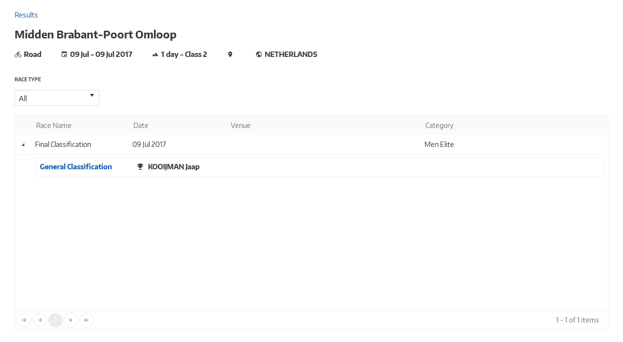

--- FILE ---
content_type: text/html; charset=utf-8
request_url: https://dataride.uci.ch/iframe/CompetitionResults/34243/10/
body_size: 14752
content:


<!DOCTYPE html PUBLIC "-//W3C//DTD XHTML 1.0 Transitional//EN" "http://www.w3.org/TR/xhtml1/DTD/xhtml1-transitional.dtd">
<html xmlns="http://www.w3.org/1999/xhtml">
<head><title>
	IFrame
</title><meta content="IE=Edge" http-equiv="X-UA-Compatible" /><meta name="viewport" content="width=device-width initial-scale=1.0 maximum-scale=1.0 user-scalable=yes" /><meta http-equiv="Content-Type" content="text/html; charset=utf-8" /><link href="data:image/x-icon;," rel="shortcut icon" type="image/x-icon" /><meta property="og:title" content="IFrame" /><meta property="og:url" content="https://dataride.uci.ch/iframe" /><meta property="og:type" content="website" /><meta property="og:site_name" content="DataRide" /><meta name="Generator" content="Sitefinity 13.3.7647.0 DX" /><link rel="canonical" href="https://dataride.uci.ch/iframe" /><link href="/Telerik.Web.UI.WebResource.axd?d=PMrIT5dOWaVYIcpFWUE4nLpyty6TDC7h3d8S9KQOI45Ouzwcvt_rJHUZWjM8OaapxScYpZfMxCanOkvtNNmDag6S61cQNO_PF-jbGVPS7x50YP3Zn3mYC3gxyPVHtK1q0&amp;t=638841126637275692&amp;compress=0&amp;_TSM_CombinedScripts_=%3b%3bTelerik.Sitefinity.Resources%2c+Version%3d13.3.7647.0%2c+Culture%3dneutral%2c+PublicKeyToken%3db28c218413bdf563%3aen%3a3105d554-a2f7-41dc-9f71-ac414da2be04%3a850288ef%3a8da3ae9c%3a66d61590%3ad271177c%3adff30785" type="text/css" rel="stylesheet" /></head>
<body>
    <div class="se-pre-con"></div>
    <div id="uciWrapper">
        <form method="post" action="./" id="form1">
<div class="aspNetHidden">
<input type="hidden" name="ctl06_TSSM" id="ctl06_TSSM" value="" />
<input type="hidden" name="__EVENTTARGET" id="__EVENTTARGET" value="" />
<input type="hidden" name="__EVENTARGUMENT" id="__EVENTARGUMENT" value="" />
<input type="hidden" name="__VIEWSTATE" id="__VIEWSTATE" value="qbTbsPmbQSDue0lhr200zarGza/r2bL/ODvzFEqA7KdzO7nGDdBgKxSI21I3aJrwl/Tv+XLEg2eyn3zG7o3cU0etg0TgSGv73BDm1zQON20=" />
</div>

<script type="text/javascript">
//<![CDATA[
var theForm = document.forms['form1'];
if (!theForm) {
    theForm = document.form1;
}
function __doPostBack(eventTarget, eventArgument) {
    if (!theForm.onsubmit || (theForm.onsubmit() != false)) {
        theForm.__EVENTTARGET.value = eventTarget;
        theForm.__EVENTARGUMENT.value = eventArgument;
        theForm.submit();
    }
}
//]]>
</script>


<script src="/WebResource.axd?d=pynGkmcFUV13He1Qd6_TZJoGva3Ghzy9R07NU-F4cedtPYkrqB-Pzk7wUFIc-SoBY2zbv9FZZX_ln54yRciV5Q2&amp;t=638901608248157332" type="text/javascript"></script>


<script src="/ScriptResource.axd?d=NJmAwtEo3Ipnlaxl6CMhviahwPzLr8o2S2wCHes8vUqIP1BuyoBqcfDqYqQfIHtS_k2--9IpZKXGGdzS9rHESKBsoxKbhHdkxfuSnJ7bTx7b-jOZbXUuuGZ-3nMIowOaxIdnUFUvgXbfq7s5Ak7h0wIeNlqln2GK_na8hWgLQPQ1&amp;t=5c0e0825" type="text/javascript"></script>
<script src="/ScriptResource.axd?d=dwY9oWetJoJoVpgL6Zq8ODBtJNJnuhK3fOGY0dY7A3TS8hMogAdnIDlznCZgiwTN_htcGXJ9-EHIdPJpbU5zK9ajZKI-D42rsCk2Iew00525gWCDRtLSNc0EHRLW1dKLEKzN1Lat2EXFquAoPQcqDP70g2uln05R6Eec_ccXxx81&amp;t=5c0e0825" type="text/javascript"></script>
<script src="/ScriptResource.axd?d=oBrf1f-DLFBYf_XnAiQIeh0Yl6AEGcpAX5JO3pzbWQr1u3ZgOe928Fx3byAQ5ntGZDe2vg8c8gW32ynpsCTyIzSgx8i-I5WGGs3sPhQqIPiw940ruHEfAiCnkuOiRZcg57q_DlRnzb9WYqpfmQDbdAAx6gM9fclQuX1X7LP57DqupUwQemLTRqyTo-uiP-Qi0&amp;t=ffffffffa5fd1145" type="text/javascript"></script>
<script src="/ScriptResource.axd?d=hHYUrq8ZzwTA_OZgPFvsx2V0KIfhOF_2DvrWopqqtHozrFw_60kw1Pd4mnW9Ks_IVdNiGBLl9xcgffevyC2ljLMbWJq-c2Ia87wV7N9BFPEiXgel7KtCZSKgxUupmnuAix6LdiLRSPfqfGEgOZysVIUJyHM3VTpYnXyJLe5apLiq9DvD_OfWE7Rvqww_Poc10&amp;t=ffffffffa5fd1145" type="text/javascript"></script>
<script src="/ScriptResource.axd?d=upAENvmeNxfpBioSkqBc6Aqc3LMg8GAS18tmurEXOkoTERK6EH2aGz-kTJpk_A11q0h2qTDaFdmNehvmGfq6aDVuoQfmFLnTv3jgmKxhDSxGy_5-sKHa-87sm7Xb4cSsAyaUcxchXaiM7f9e7S0spRwdSg9nmrpCztIRgF28-bPVdhIHL83DkXBHG0mkVbh60&amp;t=ffffffffa5fd1145" type="text/javascript"></script>
<div class="aspNetHidden">

	<input type="hidden" name="__VIEWSTATEGENERATOR" id="__VIEWSTATEGENERATOR" value="028C4112" />
</div>
            <script type="text/javascript">
//<![CDATA[
Sys.WebForms.PageRequestManager._initialize('ctl00$ScriptManager1', 'form1', [], [], [], 90, 'ctl00');
//]]>
</script>

            <div id="HeaderPart">
                


            </div>
            <div id="ContentPart">
                

<link href="/ResourcePackages/Bootstrap4/assets/dist/css/main.min.css" rel="stylesheet" type="text/css" />



<link href="/resourcepackages/css/jquery.mmenu.all.min.css" rel="stylesheet" />
<link href="/resourcepackages/css/ionicons.min.css" rel="stylesheet" />
<link href="/resourcepackages/css/materialdesignicon.css" rel="stylesheet" />
<link href="/resourcepackages/css/main.css" rel="stylesheet" />
<link href="/resourcepackages/css/flags16.css" rel="stylesheet" />
<link href="/resourcepackages/css/flags32.css" rel="stylesheet" />
<script src="/resourcepackages/js/modernizr-2.8.2.js"></script>
<script>
        window.iFrameResizer = {
            targetOrigin: '*',
            heightCalculationMethod:'lowestElement'
        }
        $(window)
            .on("load", function () {
                $(".se-pre-con").fadeOut("slow");;
            });
    </script>
<script src="/resourcepackages/js/iframeResizer.contentWindow.min.js"></script>

<script type="text/x-kendo-template" id="object-template">
    #if(obj !== null && obj !== undefined){#
    <ul class="list-inline">
        <li><span class="uci-position uci-small-description">#: position #</span></li>
        <li>#= generateRankStatus(obj.RankDifference) #</li>
    </ul>
    <ul class="f16 float-left uci-margin-right">
        #if(obj.FlagCode){#
        <li><span class="flag #: obj.FlagCode #"></span></li>
        #}#
    </ul>
    <div class="object-info float-left">
        #if(rankingTypeId === 1){#
        <a href="/iframe/RiderRankingDetails/#: obj.ObjectId #?rankingId=#: rankingId #&groupId=#: groupId #&momentId=#: momentId #&baseRankingTypeId=#: rankingTypeId#&disciplineSeasonId=#: seasonId#&disciplineId=#: disciplineId #&categoryId=#: categoryId#&raceTypeId=#: raceTypeId#&countryId=#: countryId#&teamId=#: teamId#" class="uci-rider-link">
            <span class="uci-bold uci-object-name">#: obj.FullName #</span>
        </a>
        #}else{#
        <span class="uci-bold  uci-object-name">#: obj.FullName #</span>
        #}#
        <p>#: obj.Points # points</p>
    </div>
    <div class="clearfix"></div>
    #}#
</script>
<script type="text/x-kendo-template" id="rankings-list-template">
    <li class="uci-ranking-type-listGroup">
        <div class="ranking-type-content #: Active #">
            <div class="leader-part">
                <a href="/iframe/RankingDetails/#: Id#?disciplineId=#: DisciplineId #&groupId=#:GroupId #&momentId=#:MomentId #&disciplineSeasonId=#:DisciplineSeasonId #&rankingTypeId=#:RankingTypeId #&categoryId=#: CategoryId #&raceTypeId=#: RaceTypeId #" class="uci-bold ranking-type-link">
                    #: RankingTypeName#
                </a>
                <div class="uci-small-description uci-color-grey float-right">
                    <div>
                        Ranking Date
                    </div>
                    <div class="uci-semi-bold">
                        #: formatJsonDate(ObjectRankings[0].ComputationDate)  #
                    </div>
                </div>
                #= kendo.render(kendo.template($("\\#object-template").html()), generateObj(ObjectRankings[0], Id, GroupId, MomentId, DisciplineSeasonId, RankingTypeId, "Leader", DisciplineId, CategoryId, RaceTypeId)) #
            </div>
        </div>
    </li>
</script>
<script type="text/x-kendo-template" id="legalstatus-list-template">
    <li>
        <div class="legend-item">
            <span class="box legalstatus-color-#= SelectionCode #"></span>
            <span class="title">
                #= Name #
            </span>
        </div>
    </li>
</script>
<script type="text/x-kendo-template" id="ranking-template">
    <li class="list-inline-item">
        <div class="ranking-type-content">
            <div class="leader-part">
                <a href="/iframe/RankingDetails/#: Id#?disciplineId=#: DisciplineId #&groupId=#:GroupId #&momentId=#:MomentId #&disciplineSeasonId=#:DisciplineSeasonId #&rankingTypeId=#:RankingTypeId #&categoryId=#: CategoryId #&raceTypeId=#: RaceTypeId #" class="uci-bold ranking-type-link">
                    #: RankingTypeName#
                </a>
                <div class="uci-small-description uci-color-grey float-right">
                    <div>
                        Last Update
                    </div>
                    <div class="uci-semi-bold">
                        #: formatJsonDate(ObjectRankings[0].ComputationDate)  #
                    </div>
                </div>
                #= kendo.render(kendo.template($("\\#object-template").html()), generateObj(ObjectRankings[0], Id, GroupId, MomentId, DisciplineSeasonId, RankingTypeId, "Leader", DisciplineId, CategoryId, RaceTypeId)) #
            </div>
            <div class="next-rankings">
                <ul class="list-inline next-rankings-list">
                    <li class="list-inline-item">#= kendo.render(kendo.template($("\\#object-template").html()), generateObj(ObjectRankings[1], Id, GroupId, MomentId, DisciplineSeasonId, RankingTypeId, "2nd rank", DisciplineId, CategoryId, RaceTypeId)) #</li>
                    <li class="list-inline-item">#= kendo.render(kendo.template($("\\#object-template").html()), generateObj(ObjectRankings[2], Id, GroupId, MomentId, DisciplineSeasonId, RankingTypeId, "3rd rank", DisciplineId, CategoryId, RaceTypeId)) #</li>
                </ul>
            </div>
        </div>
    </li>
</script>
<script type="text/x-kendo-template" id="ranking-group-template">
    <div class="ranking-discipline">
        <div class="uci-ranking-content">
            <div class="uci-ranking-name">
                #if(GroupLogo !== 'uci-default'){#
                <img class="float-left uci-margin-right" src='/resourcepackages/images/logos/#: GroupLogo #.png' height="40">
                #}else{#
                <img class="float-left" src='/resourcepackages/images/logos/uci-default.png' height="40">
                #}#
                <div class="uci-ranking-name-text">
                    <span class="uci-bold uci-label">
                        #: (GroupName === null) ? ''  :  GroupName#
                    </span>
                </div>
            </div>
            <div class="clearfix"></div>
        </div>
        <div class="uci-ranking-type uci-main-content">
            <ul class="list-inline uci-ranking-type-list">
                #= kendo.render(kendo.template($("\\#ranking-template").html()), Rankings) #
            </ul>
        </div>
    </div>
</script>
<script id="ajaxErrorTemplate" type="text/x-kendo-template">
    <div class="ajax-error">
        <span class="float-left ion-close-circled"></span>
        <h4>#= Name #</h4>
        <p>#= message #</p>
    </div>
</script>
<script id="ajaxWarningTemplate" type="text/x-kendo-template">
    <div class="ajax-warning">
        <span class="float-left ion-minus-circled"></span>
        <h4>#= title #</h4>
        <p>#= message #</p>
    </div>
</script>
<script>
    /***************** DATA SOURCES ******************/
    var ridersDataSource = function(listTypeId, raceId, eventId, dataSourceChange) {
        return new window.kendo.data.DataSource({
            autoSync: true,
            change: function(e) {
                dataSourceChange(e);
            },
            transport: {
                read: {
                    type: "post",
                    dataType: "json",
                    data: {
                        listTypeId: listTypeId,
                        raceId: raceId,
                        eventId: eventId
                    },
                    url: '/iframe/GetRiderList/'
                },
                update: {
                    type: "post",
                    dataType: "json",
                    url: '/iframe/UpdateRiders/'
                },
                destroy: {
                    type: "post",
                    dataType: "json",
                    url: '/iframe/DeleteRiders/'
                },
                create: {
                    type: "post",
                    dataType: "json",
                    url: '/iframe/AddRiders/'
                },
                parameterMap: function(data, type) {
                    if (type !== "read") {
                        return {
                            riders: data.models,
                            listTypeId: listTypeId,
                            raceId: raceId,
                            eventId: eventId
                        };
                    }
                    return data;
                }
            },
            requestEnd: function(e) {
                if (e.type === "update") {
                    if (e.response !== undefined && e.response.isRankUpdate === true) { // update rank
                        this.read();
                    }
                } else if (e.type === "destroy") {
                    this.read();
                }
            },
            batch: true,
            schema: {
                model: {
                    id: "Id",
                    fields: {
                        Id: { editable: false, validation: { required: true } },
                        StartOrder: {
                            type: "number",
                            validation: { min: 1 },
                            defaultValue: 1
                        },
                        SortOrder: {
                            type: "number",
                            validation: { min: 1 },
                            defaultValue: 1
                        },
                        Bib: { type: "number", validation: { min: 1 }, defaultValue: 1 },
                        Rank: { type: "number", validation: { min: 1 }, defaultValue: 1 },
                        Result: { type: "string" },
                        IrmId: { type: "number", validation: { min: 1 }, defaultValue: 0 },
                        CompetitorCode: { editable: false, validation: { required: true } },
                        TeamName: { type: "string" },
                        TeamId: { type: "number", validation: { min: 1 }, defaultValue: 0 },
                        CountryIsoCode3: { editable: false },
                        GenderName: { editable: false },
                        Age: { editable: false },
                        Name: { editable: false },
                        Team: { defaultValue: { Id: 0, Name: "" } },
                        Irm: { defaultValue: { Id: 0, Code: "" } }
                    }
                },
                data: "data",
                total: "total"
            },
            sort: [
                {
                    field: "SortOrder",
                    dir: "asc"
                }, {
                    field: "StartOrder",
                    dir: "asc"
                }
            ],
            serverPaging: true,
            pageSize: 40,
            serverFiltering: true
        });
    };

    var quickSearchDataSource = function(obj, raceId) {
        return {
            transport: {
                read: {
                    type: 'get',
                    dataType: "json",
                    data: {
                        keyword: function() {
                            return obj.data("kendoAutoComplete").value();
                        },
                        raceId: raceId
                    },
                    url: "/iframe/SearchRider/"
                }
            },
            serverFiltering: true
        };
    };

    var competitionsSource = function() {
        return new window.kendo.data.DataSource({
            transport: {
                read: {
                    type: "post",
                    dataType: "json",
                    url: "/iframe/Competitions/",
                    data: function() {
                        return {};
                    }
                }
            },
            serverPaging: true,
            pageSize: 40,
            serverFiltering: true,
            serverSorting: true,
            sort: [
                {
                    field: "StartDate",
                    dir: "asc"
                }, {
                    field: "CompetitionName"
                }, {
                    field: "ClassCode"
                }, {
                    field: "CategoryCode"
                }, {
                    field: "DisciplineCode"
                }, {
                    field: "Season"
                }, {
                    field: "Venue"
                }, {
                    field: "CountryIsoCode3"
                }
            ],
            schema: {
                total: "total",
                data: "data"
            }
        });
    };

    var iframeCompetitionsSource = function(disciplineId) {
        return new window.kendo.data.DataSource({
            transport: {
                read: {
                    type: "post",
                    dataType: "json",
                    url: "/iframe/Competitions/",
                    data: function() {
                        return { disciplineId: disciplineId };
                    }
                }
            },
            serverPaging: true,
            pageSize: 40,
            serverFiltering: true,
            serverSorting: true,
            sort: [
                {
                    field: "StartDate",
                    dir: "desc"
                }
            ],
            schema: {
                total: "total",
                data: "data"
            }
        });
    };

    var racesSource = function(disciplineId, competitionId) {
        return {
            transport: {
                read: {
                    type: "post",
                    dataType: "json",
                    data: {
                        disciplineId: disciplineId,
                        competitionId: competitionId
                    },
                    url: '/iframe/Races/'
                }
            },
            serverPaging: true,
            pageSize: 40,
            serverFiltering: true,
            sort: {
                field: "Index",
                dir: "asc"
            },
            schema: {
                total: "total",
                data: "data"
            }
        };
    };

    var eventsSource = function(disciplineId, e) {
        return {
            transport: {
                read: {
                    type: "post",
                    dataType: "json",
                    data: {
                        disciplineId: disciplineId,
                        raceId: e.data.Id
                    },
                    url: '/iframe/Events/'
                }
            }
        };
    };

    var resultsSource = function(disciplineId, eventId) {
        return {
            transport: {
                read: {
                    type: "post",
                    dataType: "json",
                    data: {
                        disciplineId: disciplineId,
                        eventId: eventId
                    },
                    url: '/iframe/Results/'
                }
            },
            serverPaging: true,
            pageSize: 40,
            serverFiltering: true,
            schema: {
                total: "total",
                data: "data"
            }
        };
    };

    var rankingsDisciplineSource = function(disciplineId) {
        return new window.kendo.data.DataSource({
            transport: {
                read: {
                    type: "post",
                    dataType: "json",
                    data: {
                        disciplineId: disciplineId
                    },
                    url: '/iframe/RankingsDiscipline/'
                }
            },
            serverPaging: true,
            pageSize: 40,
            serverFiltering: true
        }
        );
    };

    var createLegalStatusSource = function() {
        return new window.kendo.data.DataSource({
            transport: {
                read: {
                    type: "get",
                    dataType: "json",
                    url: '/iframe/GetLegalStatus/'
                }
            },
            serverPaging: true,
            pageSize: 40,
            serverFiltering: true
        });
    };

    var createRankingsSource = function(rankingId, groupId, momentId, currentRankingTypeId, disciplineId) {
        return new window.kendo.data.DataSource({
            transport: {
                read: {
                    type: "post",
                    dataType: "json",
                    data: {
                        rankingId: rankingId,
                        groupId: groupId,
                        momentId: momentId,
                        disciplineId: disciplineId,
                        currentRankingTypeId: currentRankingTypeId
                    },
                    url: '/iframe/TypeOfRankings/'
                }
            },
            serverPaging: true,
            pageSize: 40,
            serverFiltering: true
        }
        );
    };

    var objectsSource = function(rankingId, momentId, rankingTypeId, disciplineId) {
        return new window.kendo.data.DataSource({
            transport: {
                read: {
                    type: "post",
                    dataType: "json",
                    data: {
                        rankingId: rankingId,
                        disciplineId: disciplineId,
                        rankingTypeId: rankingTypeId
                    },
                    url: '/iframe/ObjectRankings/'
                }
            },
            serverPaging: true,
            pageSize: 40,
            serverFiltering: true,
            schema: {
                total: "total",
                data: "data"
            }
        }
        );
    };

    var ridersResultsSource = function(objectId,
        groupId,
        momentId,
        rankingTypeId,
        rankingId,
        disciplineSeasonId,
        disciplineId,
        categoryId,
        raceTypeId) {
        return new window.kendo.data.DataSource({
            transport: {
                read: {
                    type: "post",
                    dataType: "json",
                    data: {
                        objectId: objectId,
                        groupId: groupId,
                        momentId: momentId,
                        rankingId: rankingId,
                        rankingTypeId: rankingTypeId,
                        disciplineSeasonId: disciplineSeasonId,
                        disciplineId: disciplineId,
                        categoryId: categoryId,
                        raceTypeId: raceTypeId
                    },
                    url: '/iframe/RidersResults/'
                }
            },
            pageSize: 40,
            serverPaging: true,
            serverFiltering: true,
            schema: {
                total: "total",
                data: "data"
            }
        }
        );
    };
    var PISResultsSource = function (objectId,
        groupId,
        momentId,
        rankingTypeId,
        rankingId,
        disciplineSeasonId,
        disciplineId,
        categoryId,
        raceTypeId,
        countryId,
        teamId) {
        return new window.kendo.data.DataSource({
            transport: {
                read: {
                    type: "post",
                    dataType: "json",
                    data: {
                        objectId: objectId,
                        groupId: groupId,
                        momentId: momentId,
                        rankingTypeId: rankingTypeId,
                        rankingId: rankingId,
                        disciplineSeasonId: disciplineSeasonId,
                        disciplineId: disciplineId,
                        categoryId: categoryId,
                        raceTypeId: raceTypeId,
                        countryId: countryId,
                        teamId: teamId
                    },
                    url: '/iframe/ResultsInTeamOrNation/'
                }
            },
            pageSize: 40,
            serverPaging: false,
            serverSorting: false,
            schema: {
                total: "total",
                data: "data"
            },
            sort: {
                field: "DisplayPoints",
                dir: "desc",
                compare: function(a, b) {
                    if (a.Points < b.Points) {
                        return -1;
                    }
                    if (a.Points > b.Points) {
                        return 1;
                    }
                    return 0;
                }
            },
            group: {
                field: "ClassOrder",
                dir: "asc"
            }
        });
    };

    var individualEventRankingsSource = function(individualId,
        rankingId,
        momentId,
        groupId,
        baseRankingTypeId,
        disciplineSeasonId,
        disciplineId,
        categoryId,
        raceTypeId,
        countryId,
        teamId) {
        return new window.kendo.data.DataSource({
            transport: {
                read: {
                    type: "post",
                    dataType: "json",
                    data: {
                        individualId: individualId,
                        rankingId: rankingId,
                        momentId: momentId,
                        groupId: groupId,
                        baseRankingTypeId: baseRankingTypeId,
                        disciplineSeasonId: disciplineSeasonId,
                        disciplineId: disciplineId,
                        categoryId: categoryId,
                        raceTypeId: raceTypeId,
                        countryId: countryId,
                        teamId: teamId
                    },
                    url: '/iframe/IndividualEventRankings/'
                }
            },
            pageSize: 40,
            serverPaging: true,
            serverSorting: false,
            schema: {
                total: "total",
                data: "data"
            },
            sort: {
                field: "DisplayPoints",
                dir: "desc",
                compare: function(a, b) {
                    if (a.Points < b.Points) {
                        return -1;
                    }
                    if (a.Points > b.Points) {
                        return 1;
                    }
                    return 0;
                }
            },
            group: {
                field: "ClassOrder",
                dir: "asc"
            }
        });
    };

    /***************** GRID CONFIGURATIONS *************/
    var createIframeCompetitionGrid = function(disciplineId) {
        return {
            dataSource: iframeCompetitionsSource(disciplineId),
            autoBind: false,
            scrollable: false,
            sortable: {
                mode: "single",
                allowUnsort: false
            },
            pageable: true,
            columns: [
                {
                    template:
                        "#=(Date === null) ? '' : Date#",
                    field: "StartDate",
                    title: "Date",
                    width: 160
                }, {
                    template:
                        '<a class="uci-competition-link" href="/iframe/CompetitionResults/#: CompetitionId #?disciplineId=' +
                            disciplineId +
                            '">#: CompetitionName #</a>' +
                            '<span class="label uci-small-label #: IsInProgress #">#=generateGlobalStatus(IsInProgress, IsDone)#</span>',
                    field: "CompetitionName",
                    title: "Competition",
                    sortable: false
                }, {
                    template:
                        '#= GenerateCountryTemplate(FlagCode, CountryIsoCode3) #',
                    field: "CountryIsoCode3",
                    title: "Country",
                    sortable: false,
                    width: 80
                }, {
                    field: "ClassCode",
                    title: "Class",
                    sortable: false,
                    width: 80
                }
            ]
        };
    };

    var createCompetitionGrid = {
        autoBind: false,
        dataSource: competitionsSource(),
        scrollable: false,
        sortable: {
            mode: "single",
            allowUnsort: false
        },
        pageable: true,
        columns: [
            {
                field: "DisciplineCode",
                title: "Discipline",
                width: 85,
                headerTemplate:'<span>Discipline</span><span title="BFR - BMX Freestyle Park\r\nBMX - BMX\r\nCRO - Cyclo-cross\r\nIND - Indoor Cycling\r\nMTB - Mountain Bike\r\nPAR - Para-Cycling\r\nPIS - Track\r\nROA - Road\r\nTRI - Trials" class="materialIcon icon-tooltip"></span>'
            },{
                field: "Season",
                title: "Season",
                width: 70,
                attributes: { "class": "text-center" }
            }, {
                template:
                    "#=(Date === null)? '' : Date#",
                field: "StartDate",
                title: "Date",
                width: 170
            }, {
                template: '#if(IsPastAppointment == false || false)' +
                '{#<a class="uci-competition-link #:#" href="/iframe/Competition/#: Id #">#: CompetitionName #</a>#}' +
                'else{##: CompetitionName ##}# ' +
                '<span class="label uci-small-label #: IsInProgress #">#=generateGlobalStatus(IsInProgress,IsDone)#</span>',
                field: "CompetitionName",
                title: "Competition",
                //width: 500
            }, {
                field: "Venue",
                title: "Venue"
            }, {
                template:
                    '#= GenerateCountryTemplate(FlagCode, CountryIsoCode3) #',
                field: "CountryIsoCode3",
                title: "Country",
                width: 100
            }, {
                field: "ClassCode",
                title: "Class",
                width: 55,
                attributes: { "class": "text-center" }
            }, {
                template: '#=GenerateCategoryTemplate(CategoryCode)#',
                field: "CategoryCode",
                title: "Category",
                width: 90,
                attributes: { "class": "text-center" }
            }
        ]
    };

    var detailInit = function(isFrame, competitionId, disciplineId) {
        return function(e) {
            $("<div/>")
                .appendTo(e.detailCell)
                .kendoGrid({
                    scrollable: false,
                    dataSource: eventsSource(disciplineId, e),
                    columns: GenerateEventColumns(isFrame, competitionId, disciplineId)
                });
            $(".k-detail-cell .k-grid-header").hide();
            $(".k-detail-cell .k-grid-content").css("overflow-y", "visible");
        };
    };

    var createRaceGrid = function(isFrame, competitionId, disciplineId) {
        return {
            dataSource: racesSource(disciplineId, competitionId),
            scrollable: false,
            pageable: true,
            sortable: {
                mode: "single",
                allowUnsort: false
            },
            detailInit: detailInit(isFrame, competitionId, disciplineId),
            dataBound: function() {
                this.expandRow(this.tbody.find("tr.k-master-row").first());
            },
            columns: GenerateRaceColumns(isFrame)
        };
    };

    var createResultGrid = function(disciplineId, eventId, isTeamEvent) {
        return {
            dataSource: resultsSource(disciplineId, eventId),
            dataBound: function() {
                $("#exportResultMenu").prop("disabled", false);
            },
            change: function() {
                $("#exportResultMenu").prop("disabled", true);
            },
            scrollable: false,
            pageable: true,
            columns: generateResultsGridColumns(isTeamEvent)
        };
    };

    function generateResultsGridColumns(isTeamEvent) {
        var columns = [
            {
                field: "Rank",
                width: 70,
                title: "Rank",
                attributes: { "class": "text-right" }
            },
            {
                field: "Bib",
                width: 70,
                title: "BIB",
                attributes: { "class": "text-right" }
            },
            {
                field: "DisplayName",
                width: 400,
                title: "Rider"
            }
        ];

        if (isTeamEvent) {
            columns.push(
                {
                    field: "TeamName",
                    width: 250,
                    title: "Team"
                },
                {
                    field: "NationName",
                    width: 70,
                    title: "Nation",
                    template:
                        '#= GenerateCountryTemplate(FlagCode, NationName) #'
                }
            );
        } else {
            columns.push(
                {
                    field: "NationName",
                    width: 70,
                    title: "Nation",
                    template:
                        '#= GenerateCountryTemplate(FlagCode, NationName) #'
                },
                {
                    field: "TeamName",
                    width: 250,
                    title: "Team"
                }
            );
        }

        columns.push(
            {
                field: "Age",
                width: 70,
                title: "Age"
            },
            {
                field: "ResultValue",
                width: 100,
                title: "Result"
            },
            {
                field: "Irm",
                width: 70,
                title: "IRM"
            },
            {
                template: "<span class='uci-points-left'>#:PcRPrefix#</span><span class='uci-points-right'>#:PcRSuffix#</span>",
                field: "Points",
                width: 130,
                title: "Points",
                attributes: { "class": "points" }
            }
        );

        return columns;
    }

    var createObjectRankingsGrid = function(rankingId,
        groupId,
        momentId,
        rankingTypeId,
        disciplineId,
        disciplineSeasonId,
        categoryId,
        raceTypeId,
        countryId,
        teamId) {
        return {
            dataSource: objectsSource(rankingId, momentId, rankingTypeId, disciplineId),
            dataBound: function() {
                formatRiderPoints();
                $("td>span.legal-status").each(function (index, element) {
                    $(this).closest("tr").addClass($(this).attr("class"));
                })
            },
            scrollable: false,
            pageable: true,
            columns: generateObjectRankingsColumns(rankingId,
                groupId,
                momentId,
                rankingTypeId,
                disciplineId,
                disciplineSeasonId,
                categoryId,
                raceTypeId,
                countryId,
                teamId)
        };
    };
    var clearRiderPoints = function() {
        $('.points').each(function() {
            $(this).html('');
        });
    };
    var formatRiderPoints = function() {
        $('.points').each(function() {
            // get prefix of points if exist (*)
            var splittedNumber = $(this).text().split(" ");
            var prefix = "";
            var number;
            if (splittedNumber.length > 1) {
                prefix = splittedNumber[0];
                number = splittedNumber[1];
            } else {
                number = splittedNumber[0];
            }

            if (number !== "") {
                var wholePart = Math.floor(number - 0);
                var fractionPart = Math.floor((number % 1) * 10000 + 0.5) / 10000 + "";
                var html = '<span class="uci-points-left">' + prefix + wholePart + '</span>';
                if (fractionPart !== '0') {
                    html += '<span class="uci-points-right">' + '.' + fractionPart.substring(2) + '</span>';
                }
                $(this).html(html);
            }
        });
    };
    var formatRiderNames = function() {
        $('.object_type').each(function() {
            if ($(this).text() === '4') {
                var name = $(this).parent().find(".full_name")[0].innerText;
                $(this).parent().find(".full_name")[0].innerHTML = name;
            }
        });
    };
    var createIndividualEventRankingGrid = function(individualId,
        rankingId,
        momentId,
        groupId,
        baseRankingTypeId,
        disciplineSeasonId,
        disciplineId,
        categoryId,
        raceTypeId,
        countryId,
        teamId) {
        return {
            dataSource: individualEventRankingsSource(individualId,
                rankingId,
                momentId,
                groupId,
                baseRankingTypeId,
                disciplineSeasonId,
                disciplineId,
                categoryId,
                raceTypeId,
                countryId,
                teamId),
            dataBound: function() {
                var links = $(".k-grouping-row .k-reset");
                for (var i = 0; i < links.length; i++) {
                    var innerText = links[i].innerHTML.replace(/ClassOrder: [0-9]+\./, "");
                    links[i].innerHTML = (innerText);
                };
                formatRiderPoints();
            },
            scrollable: false,
            pageable: false,
            sortable: {
                mode: "single",
                allowUnsort: false
            },
            columns: [
                {
                    field: "Date",
                    title: "Date",
                    attributes: { "class": "text-center" },
                    sortable: {
                        initialDirection: "desc",
                        compare: function(a, b) {
                            if (a.StartDate < b.StartDate) {
                                return -1;
                            }
                            if (a.StartDate > b.StartDate) {
                                return 1;
                            }
                            return 0;
                        }
                    }
                },
                {
                    field: "Name",
                    title: "Events",
                    sortable: false
                },
                {
                    field: "Rank",
                    title: "Rank",
                    attributes: { "class": "text-right" }
                },
                {
                    field: "DisplayPoints",
                    title: "Points",
                    width: 150,
                    attributes: { "class": "points" },
                    sortable: {
                        initialDirection: "desc",
                        compare: function(a, b) {
                            if (a.Points < b.Points) {
                                return -1;
                            }
                            if (a.Points > b.Points) {
                                return 1;
                            }
                            return 0;
                        }
                    }
                },
                {
                    field: "ClassOrder",
                    title: "Class",
                    hidden: true,
                    groupHeaderTemplate: "#=value#"
                }
            ]
        };
    };
    var createIframeRiderResultGrid = function(objectId,
        groupId,
        momentId,
        rankingTypeId,
        rankingId,
        disciplineSeasonId,
        disciplineId,
        categoryId,
        raceTypeId,
        countryId,
        teamId) {
        return {
            dataSource: ridersResultsSource(objectId,
                groupId,
                momentId,
                rankingTypeId,
                rankingId,
                disciplineSeasonId,
                disciplineId,
                categoryId,
                raceTypeId,
                teamId),
            dataBound: function() {
                if (disciplineId === 5 && rankingTypeId === 2) {
                    clearRiderPoints();
                } else {
                    formatRiderPoints();
                }
                formatRiderNames();
                $("td>span.legal-status").each(function (index, element) {
                    $(this).closest("tr").addClass($(this).attr("class"));
                })
            },
            scrollable: false,
            pageable: true,
            columns: [
                {
                    field: "ObjectTypeId",
                    title: "ObjectTypeId",
                    hidden: true,
                    attributes: { 'class': 'object_type' }
                },
                {
                    field: "LegalSelectionCode",
                    title: "Legal Status",
                    width: 100,
                    template: '<span class="legal-status legalstatus-color-#:LegalSelectionCode#">#:LegalSelectionCode#</span>',
                    hidden: true
                },
                {
                    field: "FullName",
                    title: "Rider",
                    attributes: { 'class': 'full_name' },
                    template: createLinkText(rankingId,
                        groupId,
                        momentId,
                        1,
                        rankingTypeId,
                        disciplineId,
                        disciplineSeasonId,
                        categoryId,
                        raceTypeId,
                        "FullName",
                        countryId,
                        teamId)
                },
                {
                    field: "NationName",
                    title: "Nation",
                    width: 100,
                    template:
                        '#= GenerateCountryTemplate(FlagCode, NationName) #'
                },
                {
                    field: "Ages",
                    title: "Age",
                    width: 100,
                    attributes: { "class": "text-right" }
                },
                {
                    field: "Points",
                    title: "Points",
                    width: 150,
                    attributes: { "class": "points" }
                }
            ]
        };
    };
    var createIframePISResultsGrid = function(objectId,
        groupId,
        momentId,
        rankingTypeId,
        rankingId,
        disciplineSeasonId,
        disciplineId,
        categoryId,
        raceTypeId,
        countryId,
        teamId) {
        return {
            dataSource: PISResultsSource(objectId,
                groupId,
                momentId,
                rankingTypeId,
                rankingId,
                disciplineSeasonId,
                disciplineId,
                categoryId,
                raceTypeId,
                countryId,
                teamId),
            dataBound: function() {
                formatRiderPoints();
                $("td>span.legal-status").each(function (index, element) {
                    $(this).closest("tr").addClass($(this).attr("class"));
                })
            },
            scrollable: false,
            pageable: true,
            columns: [
                {
                    field: "Date",
                    title: "Date",
                    attributes: { "class": "text-center" },
                    sortable: {
                        initialDirection: "desc",
                        compare: function(a, b) {
                            if (a.StartDate < b.StartDate) {
                                return -1;
                            }
                            if (a.StartDate > b.StartDate) {
                                return 1;
                            }
                            return 0;
                        }
                    }
                },
                {
                    field: "Name",
                    title: "Events",
                    sortable: false
                },
                {
                    field: "Rank",
                    title: "Rank",
                    attributes: { "class": "text-right" }
                },
                {
                    field: "DisplayPoints",
                    title: "Points",
                    width: 150,
                    attributes: { "class": "points" },
                    sortable: {
                        initialDirection: "desc",
                        compare: function(a, b) {
                            if (a.Points < b.Points) {
                                return -1;
                            }
                            if (a.Points > b.Points) {
                                return 1;
                            }
                            return 0;
                        }
                    }
                },
                {
                    field: "ClassOrder",
                    title: "Class",
                    hidden: true,
                    groupHeaderTemplate: "#=value#"
                }
            ]
        };
    };
    var createRiderListGrid = function(listTypeId, raceId, deleteWindow, eventId, dataSourceChange, gridBound) {
        return {
            dataSource: ridersDataSource(listTypeId, raceId, eventId, dataSourceChange),
            navigatable: true,
            pageable: true,
            scrollable: false,
            dataBound: function(e) {
                renderErrorsTooltip(e.sender.element, e.sender.columns);
                removeConfirmation(e, deleteWindow);
                gridBound();
            },
            columns: generateRiderListColumns(listTypeId, raceId),
            editable: true
        };
    };

    /***************** LIST VIEW **************************/
    var createIframeRankingDisciplineList = function(disciplineId) {
        return {
            dataSource: rankingsDisciplineSource(disciplineId),
            template: window.kendo.template($("#ranking-group-template").html()),
            autoBind: false,
            dataBound: function() {
                resizeRankingTypeList();
            }
        };
    };
    var rankings_discipline_pager = function(disciplineId) {
        return {
            dataSource: rankingsDisciplineSource(disciplineId)
        };
    };

    /***************** WINDOW **************************/
    function on_close_import_menu_window() {
        //reset all the upload things!
        $(".k-upload-files").remove();
        $(".k-upload-status").remove();
        $(".k-upload.k-header").addClass("k-upload-empty");
        $(".k-upload-button").removeClass("k-state-focused");
    }

    var importMenuWindow = function() {
        return {
            width: 500,
            title: '',
            visible: false,
            modal: true,
            actions: [
                "Close"
            ],
            close: on_close_import_menu_window
        };
    };
    var submitNotificationWindow = function() {
        return {
            width: 500,
            title: '',
            visible: false,
            modal: true,
            actions: [
                "Close"
            ]
        };
    };
    var deleteNotificationWindow = function() {
        return {
            width: 500,
            title: '',
            visible: false,
            modal: true,
            actions: [
                "Close"
            ],
            activate: function() {
                $("#yesButton").focus();
            }
        };
    };

    /***************** AUTOCOMPLETE ***********************/
    var quickSearchAutocomplete = function(raceId, obj, addCompetitors) {
        return {
            dataTextField: "Name",
            delay: 700,
            height: 400,
            autoBind: false,
            minLength: 3,
            enforceMinLength: true,
            template:
                $.proxy(window.kendo.template(
                        "#= formatAutoSearch(formatValue(CompetitorCode, this.val()), formatValue(Name, this.val())) #"),
                    obj),
            dataSource: quickSearchDataSource(obj, raceId),
            select: function(e) {
                var dataItem = this.dataItem(e.item.index());
                addCompetitors([dataItem.Id]);
            },
            change: function() {
                obj.data("kendoAutoComplete").value("");
            }
        };
    };

    /***************** HELPER FUNCTIONS  ******************/
    function onNotificationShow(e) {
        if (e.sender.getNotifications().length === 1) {
            var element = e.element.parent(),
                eWidth = element.width(),
                wWidth = $(window).width();
            var newLeft = Math.floor(wWidth / 2 - eWidth / 2);
            var newTop = 30;

            e.element.parent().css({ top: newTop, left: newLeft });
        }
    }

    function preventPostFromEnter(obj) {
        obj.on('keyup keypress',
            function(e) {
                var keyCode = e.keyCode || e.which;
                if (keyCode === 13) {
                    e.preventDefault();
                    return false;
                }
                return true;
            });
    };

    $.fn.serializeObject = function() {
        var o = {};
        var a = this.serializeArray();
        $.each(a,
            function() {
                if (o[this.name] !== undefined) {
                    if (!o[this.name].push) {
                        o[this.name] = [o[this.name]];
                    }
                    o[this.name].push(this.value || '');
                } else {
                    o[this.name] = this.value || '';
                }
            });
        return o;
    };

    var renderErrorsTooltip = function(element, columns) {
        element.kendoTooltip({
            filter: "td.not-valid",
            position: "down",
            content: function(e) {
                var cellIndex = e.target.context.cellIndex;
                var dataItem = element.data("kendoGrid").dataItem(e.target.closest("tr"));
                var fieldName = columns[cellIndex] != null && columns[cellIndex] != undefined
                    ? columns[cellIndex].field
                    : "";
                var errors = dataItem.Errors;
                for (var index = 0; index < errors.length; index++) {
                    var details = errors[index].Details;
                    var errorField = details[0];
                    if (fieldName === errorField) {
                        return errors[index].Message;
                    }
                }
                return "";
            }
        }).data("kendoTooltip");
    };
    var removeConfirmation = function(e, deleteWindow) {
        $(".k-grid-delete.uci-remove-link")
            .click(function(event) {
                event.preventDefault();
                var tr = $(event.target).closest("tr");
                var data = e.sender.dataItem(tr);
                deleteWindow.parent().addClass("errorWindow");
                deleteWindow.data("kendoWindow").title("Are you sure you want to remove the selection from the list?");
                deleteWindow.data("kendoWindow").center().open();
                var yesButton = deleteWindow.find("#yesButton");
                var noButton = deleteWindow.find("#noButton");
                yesButton.click(function() {
                    e.sender.dataSource.remove(data);
                    deleteWindow.data("kendoWindow").close();
                });
                noButton.click(function() {
                    deleteWindow.data("kendoWindow").close();
                });
                return false;
            });
    };
    var submitRiderChanges = function(listTypeId,
        raceId,
        notification,
        renderErrors,
        completeRequest,
        eventId) {
        $.ajax({
            type: "post",
            url: "/iframe/SubmitChanges/",
            dataType: "json",
            data: {
                listTypeId: listTypeId,
                raceId: raceId,
                eventId: eventId
            },
            success: function(data) {
                if (data) {
                    $("p").remove(".detail-errors");
                    var currentContent = notification.html();
                    notification.data("kendoWindow").center().open();
                    if (data.Severity === "Information") {
                        renderErrors(false);
                        notification.parent().removeClass("errorWindow");
                        notification.data("kendoWindow")
                            .title(data.Message);
                    } else if (data.Severity === "Warning") {
                        if (listTypeId !== (1)) {
                            renderErrors(true);
                        }
                        notification.parent().addClass("errorWindow");
                        notification.data("kendoWindow")
                            .title(data.Message);
                    } else {
                        notification.parent().addClass("errorWindow");
                        notification.data("kendoWindow")
                            .title('Unable to submit the list');
                        notification.data("kendoWindow").content('<p class="detail-errors">' +
                            data.Message +
                            '</p>' +
                            currentContent);
                    }
                }
            },
            error: function() {
                notification.parent().addClass("errorWindow");
                notification.data("kendoWindow").center().open();
                notification.data("kendoWindow")
                    .title('The list has been submitted successfully');
            },
            complete: function() {
                completeRequest(true);
            }
        });
    };

    var quickUpdateResults = function(listTypeId,
        raceId,
        rank,
        bib,
        notification,
        refreshGrid,
        completeRequest,
        eventId) {
        $.ajax({
            type: "post",
            url: "/iframe/UpdateResults/",
            dataType: "json",
            data: {
                raceId: raceId,
                listTypeId: listTypeId,
                rank: rank,
                bib: bib,
                eventId: eventId
            },
            success: function(data) {
                if (data) {
                    if (data.Severity !== "Error") {
                        refreshGrid(true);
                        notification.parent().removeClass("errorWindow");
                    }
                }
            },
            error: function() {
                notification.parent().addClass("errorWindow");
                notification.data("kendoWindow").center().open();
                notification.data("kendoWindow")
                    .title('Fail to update results');
            },
            complete: function() {
                completeRequest(true);
            }
        });
    };

    var createRiders = function(listTypeId, raceId, riders, completeCreateRequest, eventId) {
        $.ajax({
            type: "post",
            url: "/iframe/AddRiders/",
            dataType: "json",
            data: {
                raceId: raceId,
                listTypeId: listTypeId,
                eventId: eventId,
                riders: riders
            },
            success: function(data) {
                completeCreateRequest(true, data, riders);
            },
            error: function() {
                completeCreateRequest(false);
            }
        });

    };

    var delay = (function() {
        var timer = 0;
        return function(callback, ms) {
            clearTimeout(timer);
            timer = setTimeout(callback, ms);
        };
    })();

    function initializeDropdown(obj, url, changeEvent, disciplineId, appendAll) {
        obj.kendoDropDownList({
            dataTextField: "Name",
            dataValueField: "Id",
            dataSource: {
                transport: {
                    read: {
                        type: "get",
                        dataType: "json",
                        url: url,
                        data: function() {
                            if (disciplineId !== undefined) {
                                if (appendAll !== undefined) {
                                    return {
                                        disciplineId: disciplineId,
                                        appendAll: appendAll
                                    };
                                }
                                return {
                                    disciplineId: disciplineId
                                };
                            }
                            return {};
                        }
                    }
                }
            },
            change: changeEvent
        });
    }

    function generateGlobalStatus(inProgress, done) {
        if (inProgress) {
            return 'IN PROGRESS';
        }
        if (done) {
            return 'DONE';
        }
        return '';
    }

    function GenerateCategoryTemplate(category) {
        if (category.length > 2) {
            var tags = (category.match(/-/g) || []).length + 1;
            return '<span class="label uci-small-label lbcategory" title="' + category + '">' + tags + '</span>';
        }
        else {
            return '<span class="label uci-small-label lbcategory" title="' + category + '">' + category + '</span>';
        }
    }

    function GenerateCountryTemplate(flagCode, isoCode3) {
        if (isoCode3 === null) {
            isoCode3 = "";
        }
        if (flagCode === null || flagCode === "" || flagCode === undefined || isoCode3 === "") {
            return '<div class="f32" style="display: flex"><div class="uci-flag-hidden"></div>' +
                '<div>' +
                isoCode3 +
                '</div></div>';
        }

        return '<div class="f32" style="display: flex"><div class="flag ' +
            flagCode +
            '" style="position:absolute;margin-top:-5px"></div>' +
            '<div style="padding-left:37px;">' +
            isoCode3 +
            '</div></div>';
    }

    function GenerateRaceColumns(isFrame) {
        if (isFrame === false) {
            return [
                {
                    template:
                        '<span class="label uci-small-label #: IsInProgress #">#=generateGlobalStatus(IsInProgress,IsDone)#</span>',
                    field: "Status",
                    title: "Status",
                    width: 200
                },
                {
                    template:
                        '<a href="/iframe/Race/#: Id#?competitionId=#: CompetitionId #">#: RaceName #</a>',
                    field: "RaceName",
                    title: "Race Name",
                    width: 200
                },
                {
                    field: "EndDate",
                    title: "Date",
                    template: "#=(Date === null)? '' : Date#",
                    width: 200
                },
                {
                    field: "Venue",
                    title: "Venue"
                }
            ];
        }
        return [
            {
                field: "RaceName",
                title: "Race Name",
                width: 200
            },
            {
                field: "EndDate",
                title: "Date",
                template: "#=(Date === null)? '' : Date#",
                width: 200
            },
            {
                field: "Venue",
                title: "Venue",
                width: 400
            },
            {
                field: "CategoryCode",
                title: "Category"
            }
        ];
    }

    function GenerateEventColumns(isFrame, competitionId, disciplineId) {
        if (isFrame === true) {

            return [
                {
                    field: "EventId",
                    template:
                        '<a href="/iframe/EventResults/#: EventId #?competitionId=' +
                            competitionId +
                            '&disciplineId=' +
                            disciplineId +
                            '">#:EventName #</a>',
                    width: 200
                },
                {
                    field: "WinnerName",
                    template:
                        '<span class="ion-trophy uci-margin-right"></span><span>#: WinnerName #</span>'
                }
            ];
        }
        return [
            {
                field: "Status",
                width: 200,
                template:
                    '<span class="label uci-small-label #: IsInProgress #">#=generateGlobalStatus(IsInProgress,IsDone)#</span>'
            },
            {
                field: "Code",
                width: 200,
                template: 'Event #: Code#'
            },
            {
                field: "EventName",
                template:
                    '<a href="/iframe/Event/#: Id #?&raceId=#:RaceId #">#: EventName #</a>'
            }
        ];
    }

    function generateRankStatus(rankDifference) {
        if (rankDifference > 0) {
            return '<span class="preceding-rank uci-small-description up"><span class="ion-arrow-up-c"></span> +' +
                rankDifference +
                '</span>';
        } else if (rankDifference < 0) {
            return '<span class="preceding-rank uci-small-description down"><span class="ion-arrow-down-c"></span> ' +
                rankDifference +
                '</span>';
        }
        return '';
    }

    function generateObj(obj,
        rankingId,
        groupId,
        momentId,
        seasonId,
        rankingTypeId,
        position,
        disciplineId,
        categoryId,
        raceTypeId) {
        return [
            {
                obj: obj,
                rankingId: rankingId,
                groupId: groupId,
                momentId: momentId,
                seasonId: seasonId,
                rankingTypeId: rankingTypeId,
                position: position,
                disciplineId: disciplineId,
                categoryId: categoryId,
                raceTypeId: raceTypeId,
                countryId: 0,
                teamId : 0
            }
        ];
    }

    function resizeRankingTypeList() {
        var items = $('.ranking-type-content');
        var max = Math.max.apply(Math, $('.ranking-type-content').map(function() { return $(this).height(); }));
        items.height(max);
    }

    function createLinkText(rankingId,
        groupId,
        momentId,
        rankingTypeId,
        baseRankingTypeId,
        disciplineId,
        disciplineSeasonId,
        categoryId,
        raceTypeId,
        nameProperty,
        countryId,
        teamId) {
        var link = '<a href="/iframe/RiderRankingDetails/#: ObjectId#?';
        if (rankingTypeId === (3)) {
            link = '<a href="/iframe/NationRankingDetails/#: ObjectId#?';
        } else if (rankingTypeId === (2)) {
            link = '<a href="/iframe/TeamRankingDetails/#: ObjectId#?';
        }
        return link +
            'rankingId=' +
            rankingId +
            '&groupId=' +
            groupId +
            '&momentId=#: MomentId#' +
            '&baseRankingTypeId=' +
            baseRankingTypeId +
            '&disciplineSeasonId=' +
            disciplineSeasonId +
            '&disciplineId=' +
            disciplineId +
            '&categoryId=' +
            categoryId +
            '&raceTypeId=' +
            raceTypeId +
            '&countryId=' +
            countryId +
            '&teamId=' +
            teamId +
            '">' +
            '#: ' +
            nameProperty +
            '#</a>';
    }

    function hideTeamName(rankingId) {
        if (rankingId === 189 || rankingId === 190) {
            return "";
        }
        return "#=TeamName != null?TeamName:''#";
    }
    function generateObjectRankingsColumns(rankingId,
        groupId,
        momentId,
        rankingTypeId,
        disciplineId,
        disciplineSeasonId,
        categoryId,
        raceTypeId,
        countryId,
        teamId) {
        var columns = [
            {
                field: "Rank",
                title: "Rank",
                width: 100,
                template: '<table><tr>' +
                    '<td style="width:50px; padding: 0; text-align: right;"><span class="uci-margin-right">#: Rank #</span></td>' +
                    '<td style="padding: 0; text-align: left;">#= generateRankStatus(RankDifference) #</td></tr></table>',
                attributes: { 'class': 'text-right' }
            },
            {
                field: "MomentId",
                title: "Moment Id",
                hidden: true
            },
            {
                field: "LegalSelectionCode",
                title: "Legal Status",
                width: 100,
                template: '<span class="legal-status legalstatus-color-#:LegalSelectionCode#">#:LegalSelectionCode#</span>',
                hidden: true
            }
        ];

        if (rankingTypeId === (1)) {
            columns.push({
                field: "IndividualFullName",
                title: "Rider",
                template: createLinkText(rankingId,
                    groupId,
                    momentId,
                    rankingTypeId,
                    rankingTypeId,
                    disciplineId,
                    disciplineSeasonId,
                    categoryId,
                    raceTypeId,
                    "IndividualFullName",
                    0,
                    0)
            },
                {
                    field: "NationName",
                    title: "Nation",
                    width: 100,
                    template:
                        '#= GenerateCountryTemplate(FlagCode, NationName) #'
                },
                {
                    field: "TeamName",
                    title: "Team",
                    template: hideTeamName(rankingId)
                },
                {
                    field: "Ages",
                    title: "Age",
                    width: 100,
                    attributes: { 'class': 'text-right' }
                }
            );
        } else if (rankingTypeId === (2)) {
            columns.push({
                field: "FullName",
                title: "Name",
                template: createLinkText(rankingId,
                    groupId,
                    momentId,
                    rankingTypeId,
                    rankingTypeId,
                    disciplineId,
                    disciplineSeasonId,
                    categoryId,
                    raceTypeId,
                    "FullName",
                    0,
                    0)
            },
                {
                    field: "NationName",
                    title: "Nation",
                    width: 100,
                    template:
                        '#= GenerateCountryTemplate(FlagCode, NationName) #'
                }
            );
        } else {
            columns.push({
                field: "FullName",
                title: "Name",
                template: createLinkText(rankingId,
                    groupId,
                    momentId,
                    rankingTypeId,
                    rankingTypeId,
                    disciplineId,
                    disciplineSeasonId,
                    categoryId,
                    raceTypeId,
                    "FullName",
                    0,
                    0)
            },
                {
                    field: "NationName",
                    title: "Nation",
                    width: 100,
                    template:
                        '#= GenerateCountryTemplate(FlagCode, NationName) #'
                }
            );
        }
        columns.push({
            field: "Points",
            title: "Points",
            width: 150,
            attributes: { 'class': 'points' }
        });
        return columns;
    }

    function formatValue(itemText, text) {
        var textMatcher = new RegExp(text, "ig");
        if (!trimstring(text))
            return itemText;
        return itemText.replace(textMatcher,
            function(match) {
                return "<strong>" + match + "</strong>";
            });
    }

    function formatAutoSearch(competitorCode, name) {
        return '<span><span class="k-state-default uci-margin-right">' +
            competitorCode +
            '</span>' +
            '<span class="k-state-default">' +
            name +
            '</span></span>';
    }

    function statusDropDownEditor(container, options) {
        $('<input required name="' + options.field + '"/>')
            .appendTo(container)
            .kendoDropDownList({
                autoBind: false,
                dataTextField: "Code",
                dataValueField: "Id",
                dataSource: {
                    method: "get",
                    type: "json",
                    transport: {
                        read: {
                            url: "/iframe/GetIrms/"
                        }
                    }
                }
            });
    }

    function createTeamDropDownEditor(container, options, raceId) {
        $('<input required name="' + options.field + '"/>')
            .appendTo(container)
            .kendoDropDownList({
                autoBind: false,
                dataTextField: "Name",
                dataValueField: "Id",
                dataSource: {
                    method: "get",
                    type: "json",
                    transport: {
                        read: {
                            url: "/iframe/GetIndividualTeams/",
                            data: {
                                raceId: raceId,
                                individualId: options.model.get("Id")
                            }
                        }
                    }
                }
            });
    }

    function commandMenuTemplate() {
        var onlyRemoveTemplate =
            '<a class="k-button k-button-icontext no-background k-grid-delete uci-remove-link" href="\\#"><span class="ion-ios-close-outline"></span></a>';
        return onlyRemoveTemplate;
    }

    function generateRiderListColumns(listTypeId, raceId) {
        var columns = [];
        if (listTypeId === (2)) {
            columns.push({
                field: "StartOrder",
                width: 80,
                title: "Start order",
                attributes: {
                    "class": 'text-right tabable editable-marked hiddenArrows ' +
                        '#= checkCell("StartOrder", Errors) #'
                }
            },
                {
                    field: "Bib",
                    title: "BIB",
                    width: 70,
                    attributes: {
                        "class": 'text-right tabable editable-marked hiddenArrows ' +
                            '#= checkCell("Bib", Errors) #'
                    }
                });
        } else if (listTypeId === (3)) {
            columns.push({
                field: "Rank",
                width: 60,
                title: "Rank",
                attributes: {
                    "class": 'text-right tabable editable-marked hiddenArrows ' +
                        '#= checkCell("Rank", Errors) #'
                }
            },
                {
                    field: "Bib",
                    title: "BIB",
                    width: 70,
                    attributes: {
                        "class": 'text-right tabable editable-marked hiddenArrows ' +
                            '#= checkCell("Bib", Errors) #'
                    }
                });
        }

        columns.push(
            {
                field: "CompetitorCode",
                title: "UCI ID",
                width: "120px",
                attributes: {
                    "class":
                        '#= checkCell("CompetitorCode", Errors) #'
                }
            },
            {
                field: "Name",
                title: "Name",
                width: "450px",
                attributes: {
                    "class": '#= checkCell("Name", Errors) #'
                }
            },
            {
                field: "CountryIsoCode3",
                title: "Country",
                width: "90px",
                template:
                    '#= GenerateCountryTemplate(FlagCode, CountryIsoCode3) #',
                attributes: {
                    "class": '#= checkCell("CountryIsoCode3", Errors) #'
                }
            },
            {
                field: "Team",
                title: "Team",
                editor: function(container, options) {
                    createTeamDropDownEditor(container, options, raceId);
                },
                template: "#=(Team.Name === null)? '' : Team.Name#",
                attributes: {
                    "class": "tabable editable-marked "
                }
            },
            {
                field: "GenderName",
                title: "Gender",
                width: "60px",
                attributes: {
                    "class": '#= checkCell("GenderName", Errors) #'
                }
            },
            {
                field: "Age",
                title: "Age",
                width: "20px",
                attributes: {
                    "class": '#= checkCell("Age", Errors) #'
                }
            }
        );

        if (listTypeId === (3)) {
            columns.push({
                field: "Result",
                width: 100,
                title: "Result",
                attributes: {
                    "class": 'tabable editable-marked ' +
                        '#= checkCell("Result", Errors) #'
                }
            },
                {
                    field: "Irm",
                    width: 80,
                    title: "IRM",
                    editor: statusDropDownEditor,
                    template: "#=(Irm.Code === null)? '' : Irm.Code#",
                    attributes: {
                        "class": 'tabable editable-marked ' +
                            '#= checkCell("IrmId", Errors) #'
                    }
                },
                {
                    field: "SortOrder",
                    width: 80,
                    title: "Sort order",
                    attributes: {
                        "class": 'text-right tabable editable-marked hiddenArrows ' +
                            '#= checkCell("SortOrder", Errors) #'
                    }
                });
        }
        columns.push({
            template: commandMenuTemplate,
            title: "&nbsp;",
            width: "30px",
            attributes: { "class": "tabable uci-command-td" }
        });
        return columns;
    }

    function checkCell(fieldName, errors) {
        for (var index = 0; index < errors.length; index++) {
            var details = errors[index].Details;
            var errorField = details[0];
            if (fieldName === errorField) {
                var severity = errors[index].Severity;
                return "not-valid " + severity;
            }
        }
        return "";
    }

    function displayLoading(target, show) {
        var element = $(target);
        window.kendo.ui.progress(element, show);
    }

    function showProgress(element, status) {
        window.kendo.ui.progress(element, status);
    }

    function setGridMinHeight(grid) {
        var table = grid.find("table:first");
        if (table != undefined) {
            table.wrap("<div class='uci-table-wrapper'></div>");
        }
    }

    function onGridKeydown(e) {
        var grid = $(this).closest("[data-role=grid]").data("kendoGrid");
        var current = grid.current();
        var nextCell;
        if (e.keyCode === window.kendo.keys.TAB) {
            if (!current.hasClass("tabable")) {
                nextCell = current.nextAll(".tabable");
                if (!nextCell[0]) {
                    nextCell = current.closest("tr").next().children(".tabable:first");
                }
                grid.current(nextCell);
                grid.editCell(nextCell[0]);
            }
        } else if (e.keyCode === window.kendo.keys.ENTER) {
            if (current.hasClass("tabable") && !current.hasClass("uci-command-td")) {
                nextCell = current.closest("tr").next().children(".tabable:first");
                grid.current(nextCell);
                grid.editCell(nextCell[0]);
            }
        }
    }

    function formatJsonDate(jsondate) {
        var d = new Date(parseInt(jsondate.replace('/Date(', '').replace(')/', '')));
        var twoDigitMonth = (d.getMonth() + 1) + ""; if (twoDigitMonth.length == 1) twoDigitMonth = "0" + twoDigitMonth;
        var twoDigitDate = d.getDate() + ""; if (twoDigitDate.length == 1) twoDigitDate = "0" + twoDigitDate;
        var formatted_date = twoDigitDate + "/" + twoDigitMonth + "/" + d.getFullYear();
        return formatted_date;
    }

    // close window popup when click outside
    $(document).on('click',
        '.k-overlay',
        function() {
            var kendoWindow = $('.k-window-content.k-content', $(this).next('div.k-widget.k-window'));
            if (kendoWindow == null || kendoWindow.length === 0) {
                return;
            }
            kendoWindow.data('kendoWindow').close();
        });

    // prevent dot in integer input number
    $(document)
        .on('keydown',
            '.k-numerictextbox input',
            function(e) {
                var key = e.which;
                if (key === 110 || key === 190) {
                    e.preventDefault();
                }
            });
</script>
<div class="container-fluid">
    
    <div class="row uci-main-content">
        <div class="col">
            <p><a href="/iframe/Results/10/">Results</a></p>
            <p class="uci-label uci-bold">Midden Brabant-Poort Omloop</p>
            <ul class="list-inline uci-detail-list">
                <li class="list-inline-item"><span class="mdi mdi-bike"></span><span class="uci-bold">Road</span></li>
                <li class="list-inline-item"><span class="mdi mdi-calendar"></span><span class="uci-bold">09 Jul - 09 Jul 2017</span></li>
                <li class="list-inline-item"><span class="mdi mdi-terrain"></span><span class="uci-bold">1 day - Class 2</span></li>
                <li class="list-inline-item"><span class="mdi mdi-map-marker"></span><span class="uci-bold"></span></li>
                <li class="list-inline-item"><span class="mdi mdi-earth"></span><span class="uci-bold">NETHERLANDS</span></li>
            </ul>
        </div>
    </div>
    <div class="row uci-main-content">
        <div class="col-md-4">
            <p class="uci-semi-bold uci-small-description">RACE TYPE</p>
            <input id="raceTypes" />
        </div>
    </div>
    <div class="row uci-main-content">
        <div class="col">
            <div class="uci-grid" id="races"></div>
        </div>
    </div>
    <script>
        $(document).ready(function () {
            var grid = $("#races").kendoGrid(window.createRaceGrid(true, 34243, 10));
            window.setGridMinHeight(grid);

            var filterRaces = function() {
                var raceTypeId = $("#raceTypes").val();
                grid.data("kendoGrid").dataSource
                    .filter({
                        filters: [
                            { field: "RaceTypeId", value: raceTypeId }
                        ]
                    });
            };

            $("#raceTypes").kendoDropDownList({
                dataTextField: "Name",
                dataValueField: "Id",
                dataSource: {
                    transport: {
                        read: {
                            type: "get",
                            dataType: "json",
                            url: "/iframe/GetRestrictedRaceTypesOfCompetition/",
                            data: {
                                disciplineId: "10",
                                competitionId: "34243"
                            }
                        }
                    }
                },
                change: filterRaces
            });
        })
    </script>

</div>

            </div>
            <div id="FooterPart">
                

            </div>
        
<!-- Global site tag (gtag.js) - Google Analytics -->
<script async src="https://www.googletagmanager.com/gtag/js?id=UA-119708018-2"></script>
<script>
  window.dataLayer = window.dataLayer || [];
  function gtag(){dataLayer.push(arguments);}
  gtag('js', new Date());

  gtag('config', 'UA-119708018-2');
</script>
<script type="text/javascript">
//<![CDATA[
;(function() {
                        function loadHandler() {
                            var hf = $get('ctl06_TSSM');
                            if (!hf._RSSM_init) { hf._RSSM_init = true; hf.value = ''; }
                            hf.value += ';Telerik.Sitefinity.Resources, Version=13.3.7647.0, Culture=neutral, PublicKeyToken=b28c218413bdf563:en:3105d554-a2f7-41dc-9f71-ac414da2be04:850288ef:8da3ae9c:66d61590:d271177c:dff30785';
                            Sys.Application.remove_load(loadHandler);
                        };
                        Sys.Application.add_load(loadHandler);
                    })();//]]>
</script>
</form>
    </div>
<script defer src="https://static.cloudflareinsights.com/beacon.min.js/vcd15cbe7772f49c399c6a5babf22c1241717689176015" integrity="sha512-ZpsOmlRQV6y907TI0dKBHq9Md29nnaEIPlkf84rnaERnq6zvWvPUqr2ft8M1aS28oN72PdrCzSjY4U6VaAw1EQ==" data-cf-beacon='{"version":"2024.11.0","token":"c2c20925b44d48149e628da8eba8377a","r":1,"server_timing":{"name":{"cfCacheStatus":true,"cfEdge":true,"cfExtPri":true,"cfL4":true,"cfOrigin":true,"cfSpeedBrain":true},"location_startswith":null}}' crossorigin="anonymous"></script>
</body>
</html>


--- FILE ---
content_type: text/css
request_url: https://dataride.uci.ch/resourcepackages/css/main.css
body_size: 12245
content:
.sfPublicWrapper {
    width: 100%;
}

#off-canvas {
    position: fixed;
    top: 0;
    right: 0;
    bottom: 0;
    left: 0;
    z-index: 10001;
    background: #000000; /* fallback color */
    background: rgba(0, 0, 0, 0.5);
}

    #off-canvas img {
        position: fixed;
        top: 40%;
        left: 50%;
    }

.form-horizontal .control-label {
    text-align: left;
}

.list-inline .form-control {
    display: inline-block;
}

.name {
    width: 330px;
}

.no-hover {
    border-color: #FFFFFF !important;
    background-image: none !important;
}

a.uci-btn {
    color: #333;
}

.field-validation-error {
    color: #a94442;
}

.input-validation-error {
    background-color: #f2dede;
    border-color: #ebccd1;
    color: #a94442;
}

.table-clickable tbody tr:hover {
    background-color: #ccc;
}

.table-clickable tbody td:hover {
    cursor: pointer;
}

.table-clickable tbody tr.clicked {
    background-color: #ccc;
}

td.text-right, .text-right {
    text-align: right;
}

.uci-btn {
    -moz-min-width: 100px;
    -ms-min-width: 100px;
    -o-min-width: 100px;
    -webkit-min-width: 100px;
    min-width: 100px;
}

.uci-margin-left {
    margin-left: 10px;
}

.uci-margin-top {
    margin-top: 10px;
}

select:disabled {
    background: rgb(235, 235, 228);
}

.ui-datepicker.ui-widget.ui-widget-content {
    z-index: 10000 !important;
}

.modal.expand-modal .modal-dialog {
    width: 80%;
}

.result-table-responsive {
    max-height: 500px;
    overflow-y: auto;
    margin-bottom: 20px;
}

.table-responsive {
    max-height: 200px;
    overflow-y: auto;
}

select.short {
    width: 91px;
    height: 24px;
}

input.short {
    width: 50px;
}

.navigation-list {
    margin-left: -15px;
}

    .navigation-list li {
        margin-bottom: 10px;
    }

        .navigation-list li a {
            width: 100%;
            text-align: left;
            color: #000;
        }

.result-table td.borderCell {
    border-top: 1px solid #dddddd !important;
}

.result-table td {
    border: 1px solid #dddddd;
}

    .result-table td.errorHeader, .result-table td.errorCell {
        border: none;
    }

.result-table-block {
    padding-left: 0;
    padding-right: 0;
}

/* COMMON */

@font-face {
    font-family: 'encodesans-bold';
    src: url('../fonts/encodesans-bold.ttf') format('truetype');
}

@font-face {
    font-family: 'encodesans';
    src: url('../fonts/encodesans-regular_0.ttf') format('truetype');
}

@font-face {
    font-family: 'encodesans-semibold';
    src: url('../fonts/encodesans-semibold_0.ttf') format('truetype');
}

@font-face {
    font-family: 'encodesans-medium';
    src: url('../fonts/encodesans-medium_0.ttf') format('truetype');
}

html, body {
    font-family: 'encodesans';
    font-weight: 400;
    font-style: normal;
    font-size: 14px;
    color: #353940;
}

.uci-normal-text {
    font-family: 'encodesans';
    font-weight: 400;
}

.uci-semi-bold {
    font-family: 'encodesans-semibold';
    font-weight: 600;
}

.uci-bold {
    font-family: 'encodesans-bold';
    font-weight: 700;
}

.uci-medium {
    font-family: 'encodesans-medium';
    font-weight: 500;
}

.uci-label {
    font-size: 21px;
    white-space: nowrap;
    margin-bottom: 15px;
}

.uci-points-left {
    float: left;
    text-align: right;
    width: 80px;
}

.uci-points-right {
    text-align: left;
}

.uci-status-label {
    padding-top: 10px;
    padding-left: 10px;
}

.uci-filter-label {
    font-size: 18px;
}

.uci-small-description {
    font-size: 10px;
}

.uci-big-number {
    font-size: 24px;
}

.uci-description {
    font-size: 12px;
}

a.uci-close-link {
    font-weight: 500;
    font-family: 'encodesans';
    color: #999999;
}

a.uci-remove-link {
    font-size: 26px;
    color: #000000;
}

    a.uci-remove-link.no-background {
        background: transparent;
        border-width: 0;
    }

    a.uci-remove-link .ion-ios-close-outline:before {
        line-height: 1.1;
    }

.uci-grid .uci-table-wrapper {
    min-height: 400px;
}

.uci-btn-primary, .uci-delete-option {
    background-color: #3498db;
    -ms-border-radius: 0;
    border-radius: 0;
    border-width: 0;
}

    .uci-btn-primary span {
        font-weight: 500;
        font-style: normal;
        font-size: 20px;
        color: #FFFFFF;
        margin-right: 10px;
    }

.uci-btn-light-blue {
    color: #3498DB;
}

.review-notification {
    font-size: 16px;
    background-color: #f39c12;
    color: #ffffff;
    padding-top: 10px;
    padding-bottom: 5px;
}

.alert p::before {
    position: relative;
    top: 0;
    display: inline-block;
    font-family: "Ionicons";
    font-size: 14px;
    font-weight: 400;
    line-height: 1;
    margin-right: 10px;
}

.alert li {
    padding-left: 20px;
}

.alert-danger p::before {
    content: "\f128";
}

.alert-warning p::before {
    content: "\f100";
}

.alert-success p::before {
    content: "\f120";
}

/* HEADER PART */

html.mm-pagedim-black #mm-blocker {
    background: #000;
    -ms-opacity: 0.3;
    opacity: 0.3;
}

.uci-menu {
    background-color: rgba(142, 68, 173, 1);
    color: #fff;
}

.menu-center {
    text-align: center;
    max-width: 440px;
}

.menu-navigation {
    padding-top: 10px;
}

.uci-menu .menu-profile {
    background-color: #353940;
    padding-top: 20px;
    padding-bottom: 20px;
}

    .uci-menu .menu-profile .image-part {
        margin-right: 10px;
    }

.uci-navigation-list-purple {
    background-color: #9b59b6;
}

    .uci-navigation-list-purple li {
        border-top: 1px solid #9b59b6;
    }

.uci-navigation-list {
    background-color: rgba(142, 68, 173, 1);
}

    .uci-navigation-list li {
        border-top: 1px solid rgba(142, 68, 173, 1);
    }

        .uci-navigation-list li.active {
            background-color: rgba(155, 89, 182, 1);
        }

.uci-menu a, .uci-menu a:hover, .uci-menu a:focus {
    color: #fff;
    text-decoration: none;
}

.mm-panels {
    height: 100%;
}

.menu-content {
    position: relative;
    height: 100%;
}

.mm-navbar {
    border-bottom: 0;
}

.menu-logout {
    position: absolute;
    bottom: 20px;
}

.uci-navbar {
    background-color: transparent;
    border-color: transparent;
    padding-top: 16px;
}

.navbar-toggle.uci-toggle {
    display: block;
    float: left;
    border-color: transparent;
}

    .navbar-toggle.uci-toggle .icon-bar {
        background-color: #9B59B6;
    }

    .navbar-toggle.uci-toggle:hover, .navbar-toggle.uci-toggle:focus {
        background-color: transparent;
    }

.uci-icon {
    float: left;
    padding-top: 10px;
    padding-left: 13px;
    padding-bottom: 4px;
    padding-right: 12px;
    font-size: 32px;
    width: 48px;
    height: 48px;
    line-height: 18px;
    margin-right: 15px;
    background-color: rgba(155, 89, 182, 1);
    color: #fff;
}

.uci-grid-menu {
    float: right;
    margin-top: 16px;
    z-index: 1;
    padding-right: 15px;
}

@media (min-width: 768px) {
    .uci-grid-menu {
        right: 174px;
    }
}

.uci-grid-menu .dropdown-toggle {
    width: 48px;
    height: 48px;
    line-height: 18px;
    border: none;
    font-size: 48px;
    background-color: transparent;
}

.uci-grid-menu .dropdown-menu {
    background-color: #808080;
    height: 360px;
    width: 362px;
    right: -320px;
    padding: 0;
    margin: 0;
}

.uci-grid-menu li {
    float: left;
    width: 120px;
    height: 120px;
    -webkit-transition: box-shadow 0.5s ease;
    -moz-transition: box-shadow 0.5s ease;
    -o-transition: box-shadow 0.5s ease;
    -ms-transition: box-shadow 0.5s ease;
    transition: box-shadow 0.5s ease;
    display: table;
    text-align: center;
}

    .uci-grid-menu li div {
        height: 120px;
        vertical-align: top;
    }

        .uci-grid-menu li div:hover {
            cursor: pointer;
            text-decoration: none;
            color: #262626;
            background-color: #f5f5f5;
        }

            .uci-grid-menu li div:hover a {
                color: #262626;
            }

    .uci-grid-menu li a {
        text-transform: uppercase;
        color: #ffffff;
        word-wrap: break-word;
        text-decoration: none;
        display: block;
        padding-top: 25px;
        padding-bottom: 25px;
    }

    .uci-grid-menu li i {
        font-size: 48px;
        line-height: 1em;
    }



@media (min-width: 768px) {
    .uci-grid-menu {
        right: 174px;
    }

        .uci-grid-menu .dropdown-menu {
            left: -150px;
        }
}


.uci-navbar-right {
    margin-right: 0;
}

.navbar-brand.uci-brand, .navbar-brand.uci-brand:hover,
.navbar-brand.uci-brand:focus, .navbar-brand.uci-brand {
    color: #9B59B6;
}

.uci-brand-purple {
    color: #9b59b6 !important;
}

.uci-icon-purple {
    background-color: #9b59b6 !important;
}

.uci-bottom-navigation li a {
    padding-left: 0;
}

/* CONTENT PART */

.filter-part-right {
    float: right;
    margin-right: 15px;
}

.k-link {
    color: #3498DB;
}

.flex {
    display: flex;
}


.uci-main-content {
    margin-top: 20px;
}

.uci-main-content, .k-header {
    font-family: 'encodesans';
    font-size: 14px;
}


.uci-medium-content {
    margin-top: 10px;
}

.advanced-search-content .k-grid-content {
    min-height: 200px;
}

.uci-competition-link {
    color: #1E76BD;
    text-decoration: none;
}

    .uci-competition-link.true {
        color: #000;
    }

.uci-small-label {
    margin-left: 5px;
}

.label {
    font-weight: 400;
    font-size: 10px;
}

    .label.true {
        background-color: #1e76bd;
        padding: .2em .6em .3em !important;
        font-size: 75% !important;
        color: #fff !important;
    }

    .label.lbcategory {
        background-color: #1e76bd;
        padding: .2em .6em .3em !important;
        font-size: 75% !important;
        color: #fff !important;
        vertical-align:central;
        cursor:pointer;
        transition: .5s ease;
    }
    .label.false {
        background-color: #008000;
    }

.uci-inline-form li {
    margin-bottom: 10px;
    width: 24%;
}

.uci-margin-left {
    margin-left: 10px;
}

.uci-margin-right {
    margin-right: 10px;
}

.uci-padding-top-1 {
    padding-top: 1px;
}

.uci-padding-top-5 {
    padding-top: 5px;
}


/* UCI TAB */

.uci-tab {
    background-color: #353940;
}

.uci-tab-list {
    margin-left: 0;
}

    .uci-tab-list .uci-tab-li {
        border-width: 1px 1px 0 0;
        border-style: solid;
        border-color: #000000;
        padding: 0;
    }

        .uci-tab-list .uci-tab-li.not-first-child {
            margin-left: -3px;
        }

        .uci-tab-list .uci-tab-li a {
            position: relative;
            font-size: 16px;
            text-align: center;
            color: #ffffff;
            display: block;
            padding: 10px;
        }

            .uci-tab-list .uci-tab-li a:hover, .uci-tab-list .uci-tab-li a:focus, .uci-tab-list .uci-tab-li a:visited {
                text-decoration: none;
            }

                .uci-tab-list .uci-tab-li a:hover::before {
                    content: '';
                    position: absolute;
                    z-index: 2;
                    bottom: 1px;
                    left: 0;
                    width: 100%;
                    height: 5px;
                    background-color: #3baeda;
                }

        .uci-tab-list .uci-tab-li.active {
            background-color: rgb(78, 83, 92);
        }

            .uci-tab-list .uci-tab-li.active > a:before {
                content: '';
                position: absolute;
                z-index: 2;
                bottom: 1px;
                left: 0;
                width: 100%;
                height: 5px;
                background-color: #3baeda;
            }

.uci-detail-list li {
    padding-right: 30px;
}

.uci-detail-list .mdi {
    margin-right: 5px;
}

.dropdown-menu.uci-dropdown-menu li a {
    text-align: left;
    color: #000000;
}

    .dropdown-menu.uci-dropdown-menu li a:hover {
        color: #3baeda;
        background-color: #ffffff;
    }

        .dropdown-menu.uci-dropdown-menu li a:hover::before {
            background-color: #ffffff;
        }

.uci-dropdown-season {
    width: 100px !important;
}
.uci-dropdown-country{
    width:250px;
}
/* RANKINGS */
.uci-ranking-name-text {
    padding-top: 5px;
    padding-left: 5px;
}

    .uci-ranking-name-text.detail {
        padding-top: 20px;
    }

.uci-ranking-name {
    background-color: #000000;
    color: #ffffff;
    width: 100%;
    height: 40px;
}

    .uci-ranking-name.details {
        height: 70px;
        background-color: transparent;
        width: auto;
    }

        .uci-ranking-name.details img {
            height: 70px;
        }

            .uci-ranking-name.details img.full-logo {
                max-width: 400px;
            }

.ranking-discipline {
    margin-bottom: 20px;
}

.uci-ranking-type {
    color: #000000;
}

.uci-ranking-type-listGroup{
    width: 30%;
    display: inline-table;
    margin-right: 0px;
}

.uci-ranking-type-list > li {
    width: 30%;
    display: inline-table;
    margin-right: 0px;
}

.ranking-type-content {
    border: 1px solid #143550;
    border: 1px solid rgba(20, 53, 80, 0.14);
    -ms-border-radius: 1px;
    border-radius: 1px;
    -webkit-box-shadow: 0 1px 2px 1px #000000, 0 3px 6px #000000;
    -ms-box-shadow: 0 1px 2px 1px #000000, 0 3px 6px #000000;
    box-shadow: 0 1px 2px 1px #000000, 0 3px 6px #000000;
    box-shadow: 0 1px 2px 1px rgba(0, 0, 0, .08), 0 3px 6px rgba(0, 0, 0, .08);
    padding: 10px;
}

    .ranking-type-content.rider-details-content {
        display: inline-block;
    }

.uci-ranking-type-list > li > .ranking-type-content .leader-part {
    padding-bottom: 50px;
}

.uci-ranking-type-list > li > .ranking-type-content .next-rankings {
    padding-top: 10px;
    border-top: 1px solid #dddddd;
}

.uci-ranking-type-list.detail .ranking-type-content.false {
    -ms-opacity: 0.4;
    opacity: 0.4;
}

.preceding-rank.down {
    color: red;
}

.preceding-rank.up {
    color: green;
}

.next-rankings-list > li {
    width: 45%;
    vertical-align: top
}

.uci-object-name {
    -moz-word-break: keep-all;
    -o-word-break: keep-all;
    word-break: keep-all;
    color: #000000;
}

.object-info {
    width: 70%;
}

.uci-rider-detail {
    border-left: 1px solid #dddddd;
    min-height: 120px;
}

.uci-list-view {
    min-height: 100px;
}

.uci-number-block {
    padding-top: 10px;
    padding-bottom: 10px;
}

.uci-flag-hidden {
    margin-right: 15px;
}

/* LOGIN PART */

.uci-login-error .alert {
    margin: 0 auto;
    width: 765px;
    margin-top: 10px;
}

.uci-login-block {
    background-color: transparent;
}

    .uci-login-block .uci-small-description {
        margin-bottom: 5px;
        font-size: 13px;
        font-family: 'encodesans-bold';
        font-weight: 700;
    }

    .uci-login-block input {
        width: 200px;
        border-color: #ccc;
    }

    .uci-login-block .uci-login-form {
        margin: 0 auto;
        margin-top: 50px;
        width: 200px;
    }

    .uci-login-block .uci-btn-login {
        -ms-border-radius: 0;
        border-radius: 0;
        color: #3498db;
    }

/* FLAG */

ul.f16 {
    margin-bottom: 0;
}

    ul.f16 li.flag, ul.f16 span.flag {
        margin-top: 2px;
    }

/* ERROR NOTIFICATION */

.k-widget.k-notification.k-notification-error,
.k-widget.k-notification.k-notification-warning {
    -ms-border-radius: 5px;
    border-radius: 5px;
}

.k-widget.k-notification.k-notification-error {
    background-color: #e74c3c;
    color: #ffffff;
}

.k-widget.k-notification.k-notification-warning {
    background-color: #f3d200;
    color: #000000;
}

    .k-widget.k-notification-error.k-group,
    .k-widget.k-notification.k-notification-warning.k-group {
        font-family: 'encodesans';
        font-weight: 400;
    }

.k-widget.k-notification.k-group span {
    font-size: 25px;
    margin: 30px 15px 30px 0;
}

.ajax-error, .ajax-warning {
    padding: 5px 10px 5px 10px;
    width: 500px;
}

/* ERROR PAGE */

.uci-error-page span {
    font-size: 50px;
    margin: 0 20px 30px 0;
    color: #e74c3c;
}

/* OVERRIDEN KENDO UI  */

.k-popup .k-list .k-state-focused,
.k-popup .k-list .k-state-hover, .k-popup .k-list .k-state-selected {
    border-width: 0;
}

td.editable-marked {
    position: relative;
    height: 3.0em;
}

    td.editable-marked:before {
        border: 1px solid #dbdbdb;
        content: "";
        position: absolute;
        top: 10px;
        bottom: 10px;
        left: 5px;
        right: 5px;
        padding: 15px;
    }

    td.editable-marked .k-numerictextbox {
        max-width: 90px;
    }

    td.editable-marked.k-edit-cell {
        padding: 0.4em .6em;
    }

    td.editable-marked .k-dropdown-wrap.k-state-focused {
        -ms-box-shadow: none;
        -webkit-box-shadow: none;
        box-shadow: none;
    }

.k-widget.k-tooltip.k-invalid-msg {
    color: #ffffff;
    background-color: #e74c3c;
    border-color: #e74c3c;
    position: absolute;
    margin-left: 7px;
    margin-right: 10px;
    padding-top: 5px;
    border-width: 2px;
    padding-left: 0;
    font-size: 12px;
    padding-bottom: 3px;
    font-family: 'encodesans';
    padding-left: 10px;
}

    .k-widget.k-tooltip.k-invalid-msg .k-icon.k-warning {
        background-image: none;
        color: #ffffff;
    }

        .k-widget.k-tooltip.k-invalid-msg .k-icon.k-warning:before {
            font-family: "Ionicons";
            height: 16px;
            font-size: 16px;
            font-weight: 500;
            margin-top: 8px;
            position: absolute;
            content: "\f101";
        }

input[aria-invalid='true'],
textarea {
    border: 1px solid #dbdbdb !important;
}


    textarea[aria-invalid='true'],
    textarea[aria-invalid='true']:hover {
        border: 1px solid #e74c3c;
        color: #e74c3c;
        box-shadow: none;
    }

.msg-textarea .k-invalid-msg {
    position: relative;
    top: -5px;
}

.field-disabled {
    border: 1px solid #dbdbdb !important;
}

.errorWindow .k-window-titlebar {
    color: #ffffff;
    background-color: #e74c3c;
}

.warningWindow .k-window-titlebar {
    color: #ffffff;
    background-color: orange;
    font-weight: bold;
}

.errorWindow p.detail-errors {
    color: #e74c3c;
}


.uci-small-input.k-textbox {
    width: 40px;
}

.k-grid tbody td {
    border-width: 0;
    border-bottom: 1px solid #e7e7e7;
}

.k-grid tbody tr:last-child td {
    border-bottom-width: 0;
}

.k-dropdown .k-input, .k-dropdown .k-state-focused .k-input, .k-menu .k-popup {
    color: #353940;
}

.k-radio:checked + .k-radio-label:after {
    background-color: #000;
    width: 8px;
    height: 8px;
}

.k-menu .k-item, .k-widget.k-menu-horizontal > .k-item {
    border-width: 0;
}

.k-grid tr.k-state-selected:hover td {
    -webkit-box-shadow: none;
    -ms-box-shadow: none;
    box-shadow: none;
}

span.k-select {
    padding-top: 5px;
}

.k-grid-header th.k-header span.k-icon.k-i-arrow-s,
.k-grid-header th.k-header span.k-icon.k-i-arrow-n,
.k-dropdown-wrap span.k-icon.k-i-arrow-s {
    background-image: none;
    margin-right: 10px;
}

    .k-grid-header th.k-header span.k-icon.k-i-arrow-s:before,
    .k-grid-header th.k-header span.k-icon.k-i-arrow-n:before, .k-dropdown-wrap span.k-icon.k-i-arrow-s:before {
        font-family: "Ionicons";
        width: 16px;
        height: 16px;
        font-size: 16px;
        font-weight: 500;
        margin-top: 9px;
        position: absolute;
    }

    .k-grid-header th.k-header span.k-icon.k-i-arrow-s:before,
    .k-dropdown-wrap span.k-icon.k-i-arrow-s:before {
        content: "\f104";
    }

    .k-grid-header th.k-header span.k-icon.k-i-arrow-n:before {
        content: "\f10d";
    }
th.k-header {
    border-width: 0 !important;
/*    background-color: white !important;*/
}
    .k-grid-pager span.k-icon.k-i-arrow-n {
    background-image: url('../images/down-arrow.png');
    background-position: 0;
    -ms-background-size: 12px 7px;
    background-size: 12px 7px;
    float: right;
    margin-right: 5px;
}

.k-grid-pager span.k-icon.k-i-seek-w, .k-grid-pager span.k-icon.k-i-arrow-w,
.k-grid-pager span.k-icon.k-i-arrow-e, .k-grid-pager span.k-icon.k-i-seek-e {
    background-image: none;
    padding-top: 14px;
}

    .k-grid-pager span.k-icon.k-i-seek-w:before, .k-grid-pager span.k-icon.k-i-arrow-w:before,
    .k-grid-pager span.k-icon.k-i-arrow-e:before, .k-grid-pager span.k-icon.k-i-seek-e:before {
        font-family: "Ionicons";
        width: 16px;
        height: 16px;
        font-size: 16px;
        font-weight: 500;
    }

    .k-grid-pager span.k-icon.k-i-seek-w:before {
        content: "\f4aa";
    }

    .k-grid-pager span.k-icon.k-i-arrow-w:before {
        content: "\f3d2";
    }

    .k-grid-pager span.k-icon.k-i-arrow-e:before {
        content: "\f3d3";
    }

    .k-grid-pager span.k-icon.k-i-seek-e:before {
        content: "\f4ac";
    }

.k-hierarchy-cell .k-minus {
    position: relative;
    background: none;
}

.k-autocomplete, .k-block, .k-button-group .k-tool, .k-calendar th, .k-colorpicker .k-i-arrow-s, .k-content, .k-dropdown-wrap, .k-dropzone-active, .k-editable-area, .k-filter-row > th, .k-footer-template td, .k-grid td, .k-grid td.k-state-selected, .k-grid-content-locked, .k-grid-footer, .k-grid-footer-locked, .k-grid-footer-wrap, .k-grid-header, .k-grid-header-locked, .k-grid-header-wrap, .k-group, .k-group-footer td, .k-grouping-header, .k-grouping-header .k-group-indicator, .k-header, .k-input, .k-pager-refresh, .k-pager-wrap, .k-pager-wrap .k-link, .k-panel > .k-item > .k-link, .k-panelbar .k-content, .k-panelbar .k-panel, .k-panelbar > .k-item > .k-link, .k-separator, .k-slider-track, .k-splitbar, .k-state-default, .k-state-default .k-select, .k-state-disabled, .k-textbox, .k-textbox > input, .k-tiles, .k-toolbar, .k-tooltip, .k-treemap-tile, .k-upload-files, .k-widget, .k-grid tbody td {
    border-color: #f0f0f0;
}

.k-hierarchy-cell .k-minus:before {
    position: absolute;
    content: "\f126";
    font-family: "Ionicons";
    width: 16px;
    height: 16px;
    font-size: 14px;
    font-weight: 500;
    top: 8px;
    color: #444444;
    left: 0;
}

.k-hierarchy-cell .k-plus {
    position: relative;
    background: none;
}

    .k-hierarchy-cell .k-plus:before {
        position: absolute;
        content: "\f123";
        font-family: "Ionicons";
        width: 16px;
        height: 16px;
        font-size: 14px;
        font-weight: 500;
        top: 8px;
        color: #444444;
        left: 0;
    }

td.menu-cell {
    overflow: visible;
}

td.not-valid {
    background-color: #ffcc80;
    border-left: 1px solid #e7e7e7 !important;
    border-right: 1px solid #e7e7e7 !important;
}

    td.not-valid.Error {
        background-color: #e74c3c;
        color: #ffffff;
    }

    td.not-valid.Warning {
        background-color: #ffcc80;
        color: #000000;
    }

.k-grid td.k-state-focused {
    -ms-box-shadow: none;
    -webkit-box-shadow: none;
    box-shadow: none;
}

.k-menu.licensee-detail__section__field__valuendMenu {
    display: inline-block;
    border-right-width: 0;
}

.licensee-detail__section__field__valuendMenu .ion-more {
    color: #000000;
    font-weight: 500;
    font-style: normal;
    font-size: 26px;
}

.licensee-detail__section__field__valuendMenu, .licensee-detail__section__field__valuendMenu.k-item, .licensee-detail__section__field__valuendMenu.k-header {
    border-color: transparent;
}

.k-grid tbody .licensee-detail__section__field__valuendMenu .k-button, .k-ie8 .k-grid tbody button.k-button {
    -moz-min-width: 30px;
    -ms-min-width: 30px;
    -o-min-width: 30px;
    -webkit-min-width: 30px;
    min-width: 30px;
}

.licensee-detail__section__field__valuendMenu .k-icon {
    display: none;
}

.km-switch-wrapper {
    background-color: #2ecc71;
}

.km-switch-label-on, .km-switch-label-off {
    color: #ffffff;
    line-height: 1.5em;
}

.km-switch-handle {
    background-color: #ffffff;
    border: 2px solid #2ecc71;
    margin: 0;
    position: absolute;
    top: 1px;
    height: 22px;
}

.k-datepicker .k-picker-wrap {
    padding-left: 22px;
    padding-right: 0;
}

.k-datepicker .k-select {
    left: 0;
    padding-top: 0;
    border-width: 0;
}

.k-i-calendar {
    background: none;
}

    .k-i-calendar:before {
        position: absolute;
        content: "\f117";
        font-family: "Ionicons";
        width: 16px;
        height: 16px;
        font-size: 16px;
        font-weight: 500;
        top: 14px;
        color: #444444;
        left: 2px;
    }


div.k-window {
    border-width: 0;
}

.k-window-titlebar {
    background-color: #2db245;
    color: #ffffff;
    padding-top: 5px;
    padding-bottom: 5px;
    border-width: 0;
}

.k-window-action {
    color: #ffffff;
}

.k-window-content h4 {
    font-size: 14px;
}

.k-i-close {
    color: #ffffff;
    background: none;
}

    .k-i-close:before {
        position: absolute;
        content: "\f12a";
        font-family: "Ionicons";
        width: 16px;
        height: 16px;
        font-size: 16px;
        font-weight: 500;
        color: #ffffff;
        left: 2px;
    }

.k-widget.k-tooltip {
    border-color: #2d2d2d;
    background-color: #2d2d2d;
    /*min-width: 200px;*/
    background-color: #2d2d2d;
}

.k-listview {
    border-width: 0;
}

.k-grid tr:hover, .k-state-selected, .k-list-container .k-list .k-item:hover,
.k-list-container .k-list > .k-state-focused, .k-state-focused, .k-state-hover, .k-item.k-state-hover,
.k-state-hover:hover, .k-pager-wrap .k-link:hover,
.k-dropdown-wrap.k-state-hover, .k-dropdown-wrap.k-state-focused, .k-state-active:hover,
.k-calendar .k-today.k-state-focused, .k-calendar .k-today.k-state-selected:active,
.k-calendar .k-today:active, .k-calendar td.k-state-focused, .k-calendar .k-nav-fast.k-state-hover,
.k-radio-label:hover:before, .k-radio-label:focus:before, .k-radio:checked + .k-radio-label:hover:before, .k-radio:focus + .k-radio-label:before,
.k-calendar .k-today.k-state-hover,
.k-calendar td.k-state-selected.k-state-hover, .k-picker-wrap.k-state-hover {
    color: #000000;
    background-color: #ebebeb !important;
    border-color: #ebebeb;
    background-image: none;
    -webkit-box-shadow: none;
    -ms-box-shadow: none;
    box-shadow: none;
}

.k-menu .k-state-hover > .k-link {
    background-color: #ebebeb;
    background-image: none,linear-gradient(to bottom,#ebebeb 0,#ebebeb 100%);
}

.k-calendar td.k-state-selected > .k-link, .k-calendar td.k-state-hover > .k-link, .k-checkbox:checked + .k-checkbox-label:before {
    color: #000000;
}

.k-textbox:hover, .k-textbox:focus, .k-checkbox-label:hover:before,
.k-checkbox:checked + .k-checkbox-label:hover:before, .k-checkbox:focus + .k-checkbox-label:before {
    border-color: #ebebeb;
}

.k-calendar .k-today.k-state-focused, .k-calendar .k-today.k-state-selected:active,
.k-calendar .k-today:active, .k-calendar td.k-state-focused {
    -ms-box-shadow: none;
    -webkit-box-shadow: none;
    box-shadow: none;
}

.k-calendar .k-other-month.k-state-hover .k-link {
    background-image: none;
}

.k-calendar .k-today {
    background-color: #ebebeb;
}

    .k-dropdown-wrap.k-state-hover .k-input, .k-calendar .k-today .k-link,
    .k-other-month.k-state-hover .k-link {
        color: #000000;
    }

.k-picker-wrap.k-state-focused {
    background-image: none;
    background-color: #ebebeb;
}

.k-loading-image {
    background-image: url('../images/loading-image.gif');
}

.k-loading, .k-state-hover .k-loading {
    background-image: url('../images/loading.gif');
}

.k-alt {
    background-color: transparent;
}

.k-upload-status {
    right: auto;
    top: 8px;
}

    .k-upload-status button {
        height: 32px;
        width: 32px;
    }

    .k-upload-status .k-upload-action .k-i-close:before {
    top: 7px;
        left: 0;
        color: #000000;
        content: "\f405";
        font-size: 18px;
    }

.k-upload.k-header {
    border-width: 0;
    border-bottom: 1px solid #ebebeb;
    background-color: transparent;
    /*display: inline-block;*/
}

.k-dropzone {
    padding: .8em .8em .8em 0;
}

.k-upload.k-header .k-button.k-upload-button {
    margin-left: 0;
}

.k-upload-files, .k-file {
    border-width: 0;
}

.k-upload-files.k-reset {
    display: block;
}

.k-button.k-upload-button, .k-button.k-upload-button:hover,
.k-button.k-upload-button:focus {
    background-color: #3498db !important;
    color: #ffffff;
    background-image: none;
    border-color: #3498db;
}

.k-numerictextbox .k-select .k-link span.k-i-arrow-n,
.k-numerictextbox .k-select .k-link span.k-i-arrow-s {
    color: #000000;
    background: none;
}

.k-numerictextbox .k-select .k-link span.k-i-arrow-s {
    float: left;
    margin-right: 0;
    -ms-transform: none;
    -webkit-transform: none;
    -moz-transform: none;
    -o-transform: none;
    transform: none;
}

    .k-numerictextbox .k-select .k-link span.k-i-arrow-n:before,
    .k-numerictextbox .k-select .k-link span.k-i-arrow-s:before {
        font-family: "Ionicons";
        width: 14px;
        height: 14px;
        font-size: 14px;
        font-weight: 500;
        position: absolute;
    }

.k-numerictextbox .k-select .k-link span.k-i-arrow-n:before {
    top: 10px;
    left: 5px;
    content: "\f126";
}

.k-numerictextbox .k-select .k-link span.k-i-arrow-s:before {
    content: "\f123";
    top: 20px;
    left: 5px;
}

.k-button.k-grid-delete:hover, .k-button.k-grid-delete:focus, .k-button.k-grid-delete:active {
    border-color: #ebebeb !important;
    border-width: 1px;
    background-color: transparent;
    -ms-box-shadow: none;
    -webkit-box-shadow: none;
    box-shadow: none;
}

.k-button:focus:not(.k-state-disabled):not([disabled]) {
    -webkit-box-shadow: none;
    -ms-box-shadow: none;
    box-shadow: none;
}

.k-radio-label:hover:before, .k-radio-label:active:before,
.k-radio:checked + .k-radio-label:active:before,
.k-radio:focus + .k-radio-label:before, .k-checkbox:checked + .k-checkbox-label:active:before,
.k-checkbox:focus + .k-checkbox-label:before, .k-checkbox-label:active:before {
    border-color: #ebebeb !important;
}

.k-checkbox:indeterminate + .k-checkbox-label:after {
    background-color: #ebebeb;
    background-image: none;
    border-color: #ebebeb;
}

.k-checkbox:indeterminate:hover + .k-checkbox-label:after {
    border-color: #ebebeb;
    background-color: #ebebeb;
}

.k-state-focused {
    background-image: none !important;
    background-color: #ebebeb !important;
    -ms-box-shadow: none !important;
    -webkit-box-shadow: none !important;
    box-shadow: none !important;
}

.k-marquee-color {
    border-color: #ebebeb !important;
    background-color: transparent;
}

.hiddenArrows .k-numerictextbox .k-select {
    display: none;
}

.hiddenArrows .k-numeric-wrap {
    background-image: none;
    background-color: transparent;
    border-color: transparent;
    padding-right: 0;
}

    .hiddenArrows .k-numeric-wrap.k-state-default,
    .hiddenArrows .k-numeric-wrap.k-state-active,
    .hiddenArrows .k-numeric-wrap.k-state-hover,
    .hiddenArrows .k-numeric-wrap.k-state-focused,
    .hiddenArrows .k-numeric-wrap.k-state-default.k-state-hover,
    .hiddenArrows .k-numeric-wrap.k-state-default.k-state-hover.k-state-focused {
        background-image: none;
        background-color: transparent;
        border-color: transparent;
    }

/* BOOSTRAP OVERRIDEN */

.modal-dialog {
    background-color: #ffffff;
}

@media (min-width: 768px) {
    .modal-dialog {
        -moz-min-width: 900px;
        -ms-min-width: 900px;
        -o-min-width: 900px;
        -webkit-min-width: 900px;
        min-width: 900px;
        margin: 30px auto;
    }
}

/* PORTAL HELP */

.uci-iframe {
    width: 100%;
    height: 500px;
    border-width: 0;
}

/* LOADING */

.no-js #loader {
    display: none;
}

.js #loader {
    display: block;
    position: absolute;
    left: 100px;
    top: 0;
}

 .se-pre-con {
    position: fixed;
    left: 0;
    top: 0;
    width: 100%;
    height: 100%;
    z-index: 9999;
    background: url('../images/preloader.gif') center no-repeat #fff;
} 

.mm-menu .mm-listview {
    border-color: rgba(142, 68, 173, 1) !important;
}

.materialIcon {
    font-family: 'Material-Design-Icons', 'Material Design Icons';
    font-weight: 400;
    font-style: normal;
    font-size: 20px;
    -moz-font-feature-settings: "kern" 1;
    -ms-font-feature-settings: "kern" 1;
    -webkit-font-feature-settings: "kern" 1;
    font-feature-settings: "kern" 1;
}

.left-nav-item .materialIcon {
    position: absolute
}

.left-nav-item .title {
    margin-left: 30px;
}

.inline-block {
    display: inline-block;
}

.custom-form {
    background-color: whitesmoke !important;
    position: relative;
}

    .custom-form[changed] > .form-header {
        background-color: #FAEBD7 !important;
    }

    .custom-form .panel-heading {
        padding: 0 !important;
    }

    .custom-form .form-header {
        border-bottom: 1px solid #3498DB;
        border-top: 1px solid #3498DB;
        color: #3498DB;
        cursor: pointer;
        font-size: 18px;
        font-weight: 400;
    }

    .custom-form .form-title {
        padding-left: 10px;
    }

    .custom-form .form-content {
        padding-left: 55px;
        font-size: 12px;
        /*font-family: 'EncodeSans-Bold', 'Encode Sans Bold', 'Encode Sans';*/
    }

pre {
    border: 1px;
    background: 0 0;
    font-size: 12px;
    font-weight: 600;
    font-family: 'encodesans';
    word-break: normal;
    word-wrap: normal;
    white-space: pre-line;
}

.custom-form .expend-button {
    padding: 10px 15px;
    border-right: 1px solid #3498DB;
}

div.button-group {
    margin-bottom: 10px;
    margin-top: 35px;
}

.button-group button.btn {
    color: #3498DB;
    padding: 5px 10px;
    font-size: 10px;
    text-transform: uppercase;
    font-weight: 100 !important;
    border: 1px solid #3498DB;
    -ms-border-radius: 0;
    border-radius: 0;
    background-color: white;
    margin-right: 20px;
    font-family: 'encodesans'
}

.upload-file .input-upload-file {
    font-family: 'encodesans';
}

.control-title {
    font-size: 10px;
    text-transform: uppercase;
    font-family: 'EncodeSans-Bold', 'Encode Sans Bold', 'Encode Sans';
}

.control-tool-tip {
    text-transform: none;
    color: #3498DB;
    text-decoration: underline;
    font-weight: 600;
}

.materialIcon.icon-tooltip {
    font-size: 16px;
    color: #3498db;
    margin-left: 5px;
    cursor: pointer;
}

.k-tooltip {
    color: white !important;
    text-align: justify;
}

.k-callout-w {
    border-right-color: #2d2d2d;
}

.form-group .group {
    margin-top: 15px;
    margin-bottom: 15px;
}

.group-content div {
    margin-top: 10px;
}

.group-title {
    color: #3498db;
    font-weight: 600;
}

input[type='text'], input[type='email'], input[type='url'], select {
    height: 32px;
    -moz-box-sizing: border-box;
    box-sizing: border-box;
    font-family: 'encodesans';
    font-size: 14px;
}

.text-input {
    width: 235px;
}

.text-input-team-code {
    width: 48px;
    margin-right: 8px;
}


.text-input-team-name {
    width: 640px;
}

.text-wide {
    width: 90%;
}

input[type='text'], input[type='email'], input[type='url'],
.k-datepicker,
span.k-colorpicker, span.k-combobox, span.k-datepicker, span.k-datetimepicker, span.k-dropdown, span.k-numerictextbox, span.k-timepicker,
.k-autocomplete.k-state-default, .k-dropdown-wrap.k-state-default, .k-numeric-wrap.k-state-default, .k-picker-wrap.k-state-default,
.k-multiselect-wrap,
.excel-file-text {
    background-color: white;
    border-color: #dbdbdb;
    color: #353940;
    /*height: 30px !important;*/
    line-height: 30px;
}

.title-radio-button {
    cursor: pointer;
    font-size: 10px;
    font-weight: bold;
}

.phone-ext {
    width: 70px !important;
    margin-right: 5px;
}

.phone-input {
    width: 156px !important;
}

span.k-dropdown, .k-dropdown-wrap.k-state-default {
    height: 32px;
    line-height: 32px;
    -moz-box-sizing: border-box;
    box-sizing: border-box;
    font-family: 'encodesans';
    font-size: 14px;
}


.k-dropdown .k-input {
    height: 28px;
    line-height: 28px;
}

.k-list-container {
    background-color: #fff;
}

    .k-list-container ul li {
        /*UCITEAMREGISTRATION-90*/
        /*height: 32px !important;
        line-height: 32px !important;*/
    }

span.k-select .k-icon {
    top: -3px;
}
/* UCITEAMREGISTRATION-705 fix default browser style for invalid input */
input:required, input:invalid {
    box-shadow: none;
}

input[aria-invalid='true'] {
    border: 1px solid #e74c3c !important;
    color: #e74c3c !important;
}

.row {
    margin-left: 0 !important;
    margin-right: 0 !important;
}

.uci-table-wrapper {
    margin-top: 0 !important;
}

.k-header, .uci-main-content {
    font-family: 'encodesans';
    font-size: 14px;
}

.k-clear-value {
    display: none !important;
}

.k-i-calendar {
    position: static !important;
}

    .k-i-calendar:before {
        top: 0 !important;
        left: -5px !important;
    }

.k-grid-content .k-checkbox {
    height: 0 !important;
    width: 0 !important;
}

.k-checkbox-label:before {
    cursor: pointer;
}

.menu-content {
    padding-left: 0 !important;
}

.read-only {
    cursor: not-allowed !important;
    /*background-color: whitesmoke !important;
    border-color: #c4c4c4 !important;*/
}

.font-size-12 {
    font-size: 12px;
}

#task-timeline-list .progress {
    margin-bottom: 0;
}

#task-timeline-list tbody tr[role=row] {
    height: 56px;
}

#task-timeline-list tbody {
    color: #353940;
}

#task-timeline-list .underline {
    text-decoration: underline;
}

.red-bg {
    background: rgb(213, 11, 45);
}

.grey-bg {
    background: grey;
}

.red-text {
    color: rgb(213, 11, 45);
}

.blue-bg {
    background: rgba(52, 152, 219, 1);
}

.blue-text {
    color: rgba(52, 152, 219, 1);
}

.label-radius {
    border-radius: 8px;
}

#task-timeline-list .progress {
    border: rgba(230, 230, 230, 1) solid 1px;
    background-color: #FFF;
    border-radius: 0;
    -webkit-box-shadow: none;
}

.col-md-3, .col-md-12, .col-md-1, .col-md-2, .col-md-10 {
    padding-left: 0;
    padding-right: 0;
}

.licensee-detail__header-nav-row {
    margin-bottom: 32px;
}

.licensee-detail__header-nav-row__nav-button {
    color: #3498DB;
    background: #fff;
    border: 1px solid #3498DB;
    text-transform: uppercase;
    -ms-border-radius: 0;
    border-radius: 0;
    padding: 5px 10px 5px 37px;
    height: 32px;
    -moz-box-sizing: border-box;
    box-sizing: border-box;
    /*line-height: 32px;*/
    position: relative;
    float: left;
    margin-right: 24px;
}

.licensee-detail__header-nav-row__nav-button-no-icon {
    padding-left: 10px;
}

.licensee-btn-back {
    float: left;
    margin-right: 24px;
}

.licensee-detail__header-nav-row__nav-button .materialIcon {
    position: absolute;
    top: 1px;
    left: 5px;
}

.licensee-detail__header__info-block__information__row .nationality-name {
    margin-left: 10px;
    top: 6px;
    position: relative;
}

.licensee-detail__header-nav-row__nav-button span:not(.materialIcon) {
    line-height: 22px;
}

.licensee-detail__header-nav-row__title,
.licensee-header-nav-row-title {
    font-size: 24px;
    line-height: 32px;
}

.licensee-detail__header-nav-row__title {
    text-transform: uppercase;
    font-weight: 600;
}

.licensee-detail__header-nav-row__version {
    float: right;
    line-height: 32px;
    height: 32px;
    border-left: 1px solid rgba(228, 228, 228, 1);
    padding-left: 10px;
    text-transform: uppercase;
}

.licensee-detail__header__info-block__photo {
    padding-right: 20px;
    float: left;
}

.licensee-detail__header__info-block__information {
    float: left;
    height: 148px;
}

.licensee-detail__header__info-block__information__row {
    line-height: 46px;
    font-size: 16px;
    font-weight: 600;
}

.licensee-detail__header__info-block__information__row__name {
}

.licensee-detail__header__info-block__information__row__license-status .licensee-detail__section__field {
    float: left;
    line-height: 33px;
    margin-right: 15px;
    /*margin-top: 0px !important;*/
    margin-bottom: 5px;
}

.licensee-detail__header__info-block__information .licensee-detail__section__field__label {
    font-size: 14px;
}

.licensee-detail__license__tag {
    text-transform: uppercase;
    font-size: 10px;
    line-height: 10px;
    background: #e4e4e4;
    color: #353940;
    display: inline-block;
    padding: 8px;
    -ms-border-radius: 3px;
    border-radius: 5px;
    margin: 0 5px;
    vertical-align: middle;
    margin-bottom: 5px;
}


.licensee-detail__license__tag__status__active {
    color: #fff;
    background: #5cb85c;
}


.licensee-detail__license__tag__status__inactive {
    color: #fff;
    background: #e08252;
}

.licensee-detail__section__content .licensee-detail__section__field {
    color: #353940;
    font-size: 14px;
}

.licensee-detail__section__field {
    margin-top: 5px;
}

.licensee-detail__section__content .licensee-detail__section__field .licensee-detail__section__field__label,
.licensee-detail__section__content .licensee-detail__section__field .licensee-detail__section__field__value {
    display: block;
    height: 32px;
    line-height: 32px;
}

.licensee-detail__section__field__label {
    font-family: 'EncodeSans-Bold', 'Encode Sans Bold', 'Encode Sans';
    text-transform: uppercase;
    font-size: 10px;
    margin-bottom: 0;
}


/* next 2 rules are for spacing when the first .span-consequence-dash is empty too */
.span-consequence-dash:first-child:empty ~ .span-consequence-dash:not(:empty) {
    margin-left: 0;
}

    .span-consequence-dash:first-child:empty ~ .span-consequence-dash:not(:empty) ~ .span-consequence-dash:not(:empty) {
        margin-right: -.5em;
    }

.span-consequence-dash:empty {
    display: none;
}

.span-consequence-dash:not(:first-child):before {
    content: " - ";
}

.span-consequence-dash:empty + .span-consequence-dash:not(:empty):before {
    content: "";
}

.span-consequence-dash:not(:empty) ~ .span-consequence-dash:empty + .span-consequence-dash:not(:empty):before {
    content: " - ";
}

.licensee-detail__header__contact {
    margin-top: 25px;
}

.licensee-detail__header__contact__item {
    font-size: 14px;
    font-weight: 400;
    display: inline-block;
    line-height: 50px;
    height: 50px;
    background: rgba(253, 248, 225, 1);
    padding-left: 18px;
    padding-right: 18px;
    float: left;
}

    .licensee-detail__header__contact__item:not(:last-child) {
        border-right: 1px solid #E7D998;
    }

    .licensee-detail__header__contact__item .materialIcon {
        margin-right: 18px;
    }

.licensee-detail__header__info-block__photo img {
    width: 148px;
}

img {
    vertical-align: middle;
}

.team-information-block {
    margin-bottom: 10px;
}

.teamregistration-filter .season {
    width: auto;
}

.teamregistration-filter .discipline {
    width: 200px;
}

.teamregistration-filter .category {
    width: 100px;
}

.teamregistration-filter .birthdate {
    width: 120px;
}

.teamregistration-filter.list-inline > li {
    padding: 0 10px;
}

    .teamregistration-filter.list-inline > li:first-child {
        padding-left: 5px;
    }

.teamregistration-filter p {
    margin-bottom: 5px;
}

.teamregistration-filter .k-dropdown-wrap, .teamregistration-filter .text-input {
    background-color: #fafafa;
}

.teamregistration-filter .title-radio-button {
    /*font-size: 12px;*/
}

.modify-deadline.btn {
    padding: 0 10px !important;
    height: 32px;
    line-height: 32px;
    border-radius: initial;
}

#modify-deadline-popup .modal-dialog {
    width: 500px !important;
    min-width: 0 !important;
}

.group.group-uci-links {
    font-size: 15px;
}

    .group.group-uci-links > .remove-doc {
        padding: 3px;
    }

.uci-file-link {
    padding: 5px;
}

.staff-detail .row, .rider-detail .row {
    margin-top: 15px;
}

.staff-detail, .rider-detail {
    padding-bottom: 15px;
}

.k-detail-row {
    background-color: white !important;
    font-family: EncodeSans-Bold, "Encode Sans Bold", "Encode Sans" !important;
    color: rgb(51, 51, 51) !important;
}

.row-selected, .row-selected .k-state-focused {
    background-color: aliceblue !important;
}

.team-registration-form {
    width: 220px;
    margin: 150px auto 0 auto;
}

    .team-registration-form .form-group {
        margin-bottom: 20px;
    }

    .team-registration-form .uci-small-description {
        margin-bottom: 5px;
        font-size: 13px;
        font-family: 'encodesans-bold';
        font-weight: 700;
        margin-top: 5px;
        text-transform: uppercase;
    }

    .team-registration-form .k-textbox {
        background-color: #fff !important;
        color: #787878 !important;
        height: 2.17em !important;
        width: 200px;
        box-sizing: border-box;
        border: 1px solid #ccc !important;
        padding: 2px 4px;
        line-height: 23px !important;
        text-indent: 5px;
        font-weight: 400;
        width: 100%;
    }

    .team-registration-form ::placeholder {
        color: #c0c0c0 !important;
    }

    .team-registration-form :-ms-input-placeholder { /* Internet Explorer 10-11 */
        color: #c0c0c0 !important;
    }

    .team-registration-form ::-ms-input-placeholder { /* Microsoft Edge */
        color: #c0c0c0 !important;
    }

.text-align-right {
    text-align: right;
}

.team-registration-form .btn {
    border-radius: 0;
    color: rgb(52, 152, 219);
    background-color: #ffffff;
    padding: 6px 12px;
    border: 1px solid #ccc !important;
    font-weight: 700;
    font-size: 14px;
}

    .team-registration-form .btn:hover {
        background-color: #e6e6e6;
        border-color: #adadad;
    }

.uci-grid .k-master-row {
    cursor: pointer;
    overflow: hidden;
    white-space: nowrap;
}

.alert.alert-danger {
    color: red;
}

span.k-dropdown-wrap {
    -moz-box-sizing: border-box;
    box-sizing: border-box;
    height: 30px;
}

ul.uci__task__header {
    display: inline-block;
    list-style-type: none;
    padding: 0;
    border: 1px solid #e7e7e7;
    width: 100%;
}

    ul.uci__task__header > li {
        padding: 5px;
        display: inline-block;
        border-right: 1px solid #e7e7e7;
    }

.uci-icon-export {
    color: #3498DB;
    display: inline-block;
    vertical-align: middle;
}

.black-hyperlink {
    color: rgb(53, 57, 64);
}

.timeline-hyperlink, .timeline-hyperlink:hover {
    cursor: pointer;
    text-decoration: none;
}

span.bg {
    margin-left: 10px;
}

/*.timeline-gird tbody tr[role=row] {
    height: 56px;
}*/

.timeline-gird tbody .col-md-4 {
    height: 22px !important;
}

tbody tr {
    min-height: 40px !important;
}

thead tr th {
    height: 40px !important;
    border-color: #e6e6e6 !important;
    background-color: #fafafa !important;
    line-height: 40px !important;
    vertical-align: middle !important;
    padding: 0 10px !important;
}

.action-button li {
    border-right: 1px solid #3498db;
}

    .action-button li:last-child {
        border-right: none;
    }

.action-button button {
    position: relative;
    border: none;
    background-color: transparent;
    color: #3498db;
}

.action-button .materialIcon {
    font-size: 24px;
    position: absolute;
    color: #3498db;
}

.action-button button[disabled="disabled"],
.action-button button[disabled="disabled"] .materialIcon {
    color: rgba(52, 152, 219, 0.498039);
}

.action-button .title {
    font-size: 10px;
    font-family: "EncodeSans", "Encode Sans";
    padding-left: 30px;
    padding-right: 5px;
}

.action-button {
    line-height: 40px;
    background-color: #fafafa;
    border: 1px solid #e6e6e6;
    margin-bottom: 0;
    margin-left: 0;
    margin-top: 20px;
}

li.left-nav-item a span.label {
    font-size: 14px;
    margin-left: -20px;
}

li.left-nav-item a span.label-only {
    opacity: 0.5;
}

label {
    font-weight: 600;
}

.mark-breakdown-error .k-widget.k-tooltip.k-invalid-msg {
    position: static !important;
    margin-left: 0px !important;
}

.display-inline {
    display: inline-block;
}

.display-error-mgs-below {
    position: relative;
}

    .display-error-mgs-below .k-widget.k-tooltip.k-invalid-msg {
        position: absolute !important;
        margin-left: 0px !important;
        left: 0;
        top: 50px;
    }

.upload-file .k-invalid-msg {
    margin-left: 0 !important;
}

.for-check-box {
    height: 30px;
    line-height: 30px;
}

.margin-top-bottom-10 {
    margin: 10px 0;
}

.k-loading-mask {
    z-index: 99999 !important;
}

.menu-logout {
    width: 440px;
}

.system-version {
    padding: 0 !important;
    font-size: 12px;
    opacity: 0.5;
    float: right;
}

.uci-teamregistration-tasktimeline-info {
    padding: 10px 15px;
    font-size: 24px;
}

    .uci-teamregistration-tasktimeline-info.red {
        color: rgb(213, 11, 45);
    }

    .uci-teamregistration-tasktimeline-info .label.bg {
        position: relative;
        top: -5px;
    }

.uci-teamregistration-tasktimeline-info-progress .col-md-4 {
    width: 110px;
    padding-top: 2px;
}

.uci-teamregistration-tasktimeline-info-progress .col-md-1 {
    width: 60px;
    font-size: 12px;
    font-weight: bold;
    padding-top: 2px;
}

.uci-teamregistration-tasktimeline-info-progress .progress {
    width: 110px;
}

.progress {
    border-radius: 0;
    box-shadow: none;
    border: 1px solid #eaeaea;
    background-color: #ffffff;
    margin-bottom: 0;
}

.padding-left-15 {
    padding-left: 15px;
}

.licensee-detail__header__info-block {
    margin-top: -10px;
}

.licensee-detail__header__info-block_Tea_photo {
    width: 165px;
    float: left;
    padding: 10px;
}

    .licensee-detail__header__info-block_Tea_photo img {
        width: 100px;
    }

.licensee-detail__section__field .f16 .gb {
    margin-top: 2px;
}

.k-upload-files, .k-upload-status-total {
    display: none;
}

.blue {
    color: rgb(91, 155, 213);
}

.italic {
    font-style: italic;
}

.margin-top-10 {
    margin-top: 10px;
}

.margin-bottom-10 {
    margin-bottom: 10px;
}

.beneficial-owner-form-group .k-checkbox-label {
    color: #3498DB;
}

.date.text-input,
.datetime-picker {
    box-shadow: none;
}

.form-description {
    padding-top: 15px;
}

.position-relative {
    position: relative !important;
}

.label-status {
    position: relative;
    top: -2px;
    margin-left: 10px;
}

@media (min-width: 992px) {
    .uci-col-md-2_4 {
        width: 20%;
        float: left;
        position: relative;
        min-height: 1px;
    }
}

.uci-text-only {
    font-style: italic;
    font-size: 12px;
    font-weight: 600;
    margin-bottom: 30px;
}

span.contact-info {
    position: relative;
    top: -3px;
}

.upload-file .control-title {
    margin: 10px 0 0 0;
}

.padding-0 {
    padding: 0;
}

.uci-contextual {
    font-size: 13px;
}

#menu:not( .mm-menu ) {
    display: none;
}

.k-widget.k-tooltip.k-invalid-msg {
    color: #ffffff;
    background-color: transparent;
    box-shadow: none;
    border-color: inherit;
    position: absolute;
    margin-left: 7px;
    margin-right: 10px;
    padding-top: 5px;
    border-width: 0;
    padding-left: 0;
    font-size: 12px;
    padding-bottom: 3px;
    font-family: 'encodesans';
    padding-left: 10px;
    padding: 0;
    margin: 0 0 0 2px;
    z-index: 1;
}



.k-tooltip-validation .k-i-warning {
    background-color: transparent;
    color: red;
    overflow: visible;
    padding: 8px;
    top: -2px;
}

.error-tooltip .tooltip-text {
    visibility: hidden;
    background-color: #e74c3c;
    color: white;
    text-align: left;
    position: absolute;
    z-index: 1;
    bottom: 150%;
    left: 100%;
    top: 0;
    bottom: 0;
    font-size: 13px;
    font-family: 'encodesans';
    white-space: nowrap;
    padding: 8px 10px 7px 0;
    border: none;
}


.error-tooltip:hover .tooltip-text {
    visibility: visible;
}

.dropdown-validation-error {
    border: 1px solid red !important;
}

.error-tooltip:hover {
    background-color: #e74c3c;
    color: white;
}

.error-tooltip {
    position: relative;
}

.k-tool-tip-top-5 {
    top: -8px;
    position: absolute;
    display: inline-block;
    margin-top: 0 !important;
}

.k-picker-wrap, .for-check-box {
    position: relative;
}

.k-tool-tip-date-picker {
    display: inline;
    position: absolute;
    bottom: 35px;
}

    .k-tool-tip-date-picker > .k-widget.k-tooltip.k-invalid-msg {
        top: 2px;
    }

.k-tool-tip-prefix-dropdown {
    position: absolute;
    bottom: 32px;
    left: -44px;
}

.k-widget.k-tooltip.k-invalid-msg:hover {
    z-index: 2;
}

.k-tool-tip-radio {
    display: block;
    height: 30px;
    padding-left: 10px;
}

div#errorFileRequired {
    vertical-align: middle;
}

    div#errorFileRequired .k-widget.k-tooltip.k-invalid-msg {
        position: relative;
    }

ul.list-review-status {
    padding-left: 0;
}

    ul.list-review-status > li {
        padding: 10px 15px;
    }

.k-picker-wrap .k-input {
    height: 32px !important;
}

.k-maskedtextbox:hover {
    background-color: transparent;
}

body > .k-loading-mask {
    position: fixed !important;
}

#validation-button-group.button-group .validate-button-group button.btn {
    padding: 0px 10px 2px 5px !important;
}

#validation-button-group .btn span, #reject-button-group .btn span, #submit-refuse-button.btn span {
    font-size: 16px;
}

.submit-reject-button, #submit-refuse-button {
    color: #FFF !important;
    padding: 0px 10px 2px 5px !important;
    background-color: rgba(52, 152, 219, 1) !important;
}

.reject-button {
    border-color: rgba(231, 76, 60, 1) !important;
    color: rgba(231, 76, 60, 1) !important;
}

.validate-button {
    border-color: rgba(46, 204, 113, 1) !important;
    color: rgba(46, 204, 113, 1) !important;
}

.grid-t-shirt > img {
    width: 30px;
}

.reject-comment-place {
    margin: 10px 0;
    color: rgba(231, 76, 60, 1);
    font-size: 12px;
}

    .reject-comment-place .vadilator {
        font-weight: bold;
        margin-right: 10px;
    }

    .reject-comment-place .comment-content {
        margin-left: 10px;
        border-left: 1px solid;
        padding-left: 15px;
    }

        .reject-comment-place .comment-content pre {
            margin: 0;
            font-weight: 400;
            color: rgba(231, 76, 60, 1);
        }

    .reject-comment-place .row {
        margin-bottom: 10px;
        display: flex;
        align-items: flex-start;
    }

.no-border {
    border: none !important;
}

.uci-grid-flag {
    display: flex;
    justify-content: center;
}

    .uci-grid-flag > div {
        display: inline-block;
    }

    .uci-grid-flag .country-name {
        padding-top: 5px;
        padding-left: 10px;
    }

.no-border-left {
    border-left: 0 !important;
}

#reject-comment-content, #refuse-comment-content, .cancel-comment-content {
    margin: 0px;
    width: 850px;
    height: 192px;
    resize: vertical;
    background-color: rgb(250, 250, 250);
}

.float-left {
    float: left;
}

#icon-reject-button {
    background-color: #d9534f;
    color: #FFF;
    border: 1px solid #d9534f;
    padding: 0 5px !important;
}

.icon-reject-span {
    background-color: #d9534f;
    color: #FFF;
    border: 1px solid #d9534f;
    padding: 0 5px !important;
}

#edit-button {
    padding: 5px 10px !important;
}

#icon-validate-button {
    background-color: #5cb85c;
    color: #FFF;
    border: 1px solid #5cb85c;
    padding: 0 5px !important;
}

.icon-validate-span {
    background-color: #5cb85c;
    color: #FFF;
    border: 1px solid #5cb85c;
    padding: 0 5px !important;
}

.text-center {
    text-align: center !important;
}

#final-validation-popup .modal-dialog {
    min-width: 750px;
}

.final-validation-button-group .btn, .cancel-button-group .btn {
    font-size: 17px !important;
}

.final-validation-button-group #validate-button, .final-validation-button-group #refuse-button {
    margin-right: 70px !important;
}

.text-bold {
    font-weight: bold;
}

.space-right-20 {
    margin-right: 20px;
}

.space-top-5 {
    margin-top: 5px;
}

.k-window-content a {
    cursor: pointer;
}

.icon-tooltip-keep-hover {
    font-size: 16px;
}

.k-tooltip-content > a {
    color: white;
    text-decoration: underline;
}

.create-new {
    padding: 5px 10px;
    border: 1px solid #3498DB;
    background-color: white;
    color: #3498DB;
}

.inline-list > * {
    display: inline-block;
    padding: 15px;
}

.add-to-list {
    color: white;
    background-color: #3498DB;
    padding: 5px 10px;
    text-transform: uppercase
}

.staff-detail-task {
    font-family: 'encodesans';
    font-size: 14px;
    width: 90%;
    /*resize: vertical;
    height: 190px;*/
}

.k-tooltip.k-tooltip-closable.k-popup .k-icon.k-i-close {
    display: none;
}

.k-dropdown .k-state-disabled {
    cursor: not-allowed !important;
}

input[disabled], input.readonly,
input[disabled]:hover, input.readonly:hover {
    /*opacity: 1.0;*/
    border: 1px solid #ebebeb;
    color: #787878;
}

.dateContainer {
    position: relative;
}

a.more-link {
    font-size: 11px;
    outline: none;
    text-decoration: underline;
    cursor: pointer;
}

.margin-top-30 {
    margin-top: 30px;
}

.btn-search {
    height: 32px;
    width: 40px;
    line-height: 23px;
}

#team-information-content-block {
    position: relative;
}

#change-history-cotent {
    margin-top: 30px;
    min-height: 300px;
    position: relative;
}

.change-history-item {
    margin-bottom: 30px;
    box-shadow: 0 0 0 0 rgba(0, 0, 0, 0.2), 0 0 10px 0 rgba(0, 0, 0, 0.19);
}

.change-history-registration-info {
    float: left;
    margin-top: 15px;
    margin-left: 15px;
}

.change-history-info {
    float: right;
    margin-top: 15px;
    margin-right: 15px;
}

.line-break {
    border-bottom: 1px solid #dbdbdb;
    width: 100%;
    margin-top: 10px;
}

.change-history-label {
    color: #c0c0c0 !important;
}

.change-history-username {
    margin-left: 50px;
}

.change-history-item-content, .change-history-item-footer {
    margin: 15px 15px 0 15px;
}

.change-history-item-field {
    padding: 5px 0;
    word-wrap: break-word;
}

.change-history-item-footer {
    padding-bottom: 15px;
    position: relative;
}

    .change-history-item-footer .show-more-button {
        color: #3498DB;
        background-color: transparent;
        border: 0;
    }

.show-more-button {
    position: absolute;
    right: -7px;
    top: -3px;
}

.truncate-comment {
    border: 1px;
    background: 0 0;
    font-size: 14px;
    font-weight: 400;
    font-family: 'encodesans';
    display: inline;
    white-space: pre-wrap;
}

#change-history-filter #textFilter, #change-history-filter .task, #change-history-filter .section {
    width: 400px;
}

#change-history-filter .datetime-picker, #change-history-filter .time-picker {
    width: 130px;
}

#change-history-filter .k-tool-tip-date-picker {
    display: inline;
    position: absolute;
    bottom: 0;
}

button[disabled] {
    cursor: not-allowed;
    opacity: 0.3 !important;
}

.label-refuse {
    background-color: black;
}

.refuse-comment-tooltip-content {
    color: #fff;
    font-size: 14px;
    font-family: "encodesans";
    font-weight: 400;
    margin-bottom: 0;
}

.k-tooltip-closable .k-tooltip-content {
    padding-right: 0;
}


.align-self-center {
    align-self: center;
}

.change-history-empty {
    min-height: 50px;
    width: 100%;
    text-align: center;
    vertical-align: middle;
    line-height: 50px;
    font-style: italic;
    color: #c0c0c0;
}

.k-widget.k-tooltip.k-tooltip-validation.validation-grid {
    border-color: transparent;
    background-color: transparent;
    box-shadow: none;
    -webkit-box-shadow: none;
}

.tooltip-text.validation-grid {
    right: 100%;
    left: unset;
}

.k-grid td {
    overflow: initial;
}

.label-grey {
    background-color: #787878;
}

.label-light-green {
    background-color: #90ee90;
}

.label-dark-green {
    background-color: #013220;
}

.label-reject {
    background-color: rgb(213, 11, 45);
}

.format-group > p.uci-text-only {
    font-size: 14px;
    font-style: italic;
    margin-bottom: 20px;
}

.format-group > .group-content {
    padding-left: 40px;
    margin-bottom: 20px;
}

    .format-group > .group-content div {
        margin-top: 0;
        margin-bottom: 5px;
    }

    .format-group > .group-content .radio-group .k-widget.k-tooltip.k-invalid-msg {
        margin-top: -8px;
    }

#validation-button-group {
    clear: both;
}
/* UCITEAMREGISTRATION-551 -> FireFox Only Issue */
.k-ff input.k-textbox {
    height: 32px;
}

.inner-validation-group {
    clear: both;
}

.k-list-container.k-popup .k-list .k-item:hover, .k-list-container.k-popup .k-list > .k-state-focused {
    padding: 0 4px;
}

.uci-dialg-buttons {
    text-align: right;
    padding-right: 20px;
}

.textarea-auto-expanding {
    display: block;
    box-sizing: padding-box;
    overflow: hidden;
    padding: 10px;
    font-size: 14px;
    width: 100%;
    resize: none;
}

.published-on-text {
    float: left;
    color: #787878;
    border-left: 1px solid #dedede;
    font-size: 90%;
    padding: 8px 10px;
    text-transform: uppercase;
    margin-left: 90px;
}

.published-text-future {
    color: #787878
}

.published-text-current {
    color: #cccccc;
}

.r-50 {
    margin-right: 50px;
}

.published-text-current {
    max-height: 300px;
    overflow-y: auto
}

#submitFormBody {
    font-size: 14px;
}

.flex-center-button-group {
    display: flex;
}

    .flex-center-button-group > .inline-block {
        flex-basis: 100%;
        text-align: center;
    }

.k-tooltip-validation .k-tool-tip-validation-resize {
    top: 30px;
    right: 236px;
}

.error-tooltip .k-tool-tip-text-resize {
    width: 225px;
    line-height: normal;
    white-space: normal;
    left: unset;
    right: 106%;
    top: 100%;
    bottom: unset;
    padding-right: 5px;
    padding-left: 5px;
}

.error-tooltip .k-tool-tip-one-line-text-resize {
    width: 225px;
    line-height: normal;
    left: unset;
    right: 106%;
    top: 100%;
    bottom: unset;
    padding-right: 5px;
    padding-left: 5px;
}

body.modal-open {
    padding-right: 0 !important;
    overflow: auto;
}

.w300-container {
    width: 300px;
}

.no-padding {
    padding-right: 0 !important
}

.export-loading {
    display: inline-block;
    vertical-align: middle;
    width: 1em;
    height: 1em;
}

.text-with-all-spaces {
    white-space: pre-wrap;
}

.legend {
    padding: 0px 0;
}

    .legend h3 {
        color: rgba(0,0,0,0.8);
        font-size: 14px;
        font-weight: 600;
    }

.legend-item {
    display: flex;
}

    .legend-item > span {
        display: inline-block;
        font-size: 12px;
    }

        .legend-item > span.box {
            width: 60px;
            height: 20px;
        }

        .legend-item > span.title {
            padding-top: 4px;
            padding-bottom: 4px;
            padding-left: 10px;
            padding-right: 4px;
        }

.legalstatus-color-1 {
    background-color: #F2DEDE !important;
}

.legalstatus-color-2 {
    background-color: #FCF8E3 !important;
}

.legalstatus-color-4 {
    background-color: #D9EDF7 !important;
}

.uci-brand {
    /*color: #9b59b6 !important;*/
}

.uci-brand-rr {
    color: #e74c3c !important;
}

.uci-brand-tr {
    color: #9b59b6 !important;
}

.uci-brand-lm {
    color: #3498db !important;
}

.uci-bg {
    /*background-color: #9b59b6 !important;*/
}

.uci-bg-rr {
    background-color: #e74c3c !important;
}

.uci-bg-tr {
    background-color: #9b59b6 !important;
}

.uci-bg-lm {
    background-color: #3498db !important;
}

.result-border-btn,
.result-border-btn:focus,
.result-border-btn:active {
    border-radius: 0;
    font-weight: 400;
    color: #3498db;
}

.result-border-btn {
    background-color: #ffffff;
    border-color: #3498db;
}

.result-border-btn:hover {
    font-weight: 400;
}

.result-btn-search {
    padding: 2px 0 2px 10px;
}
.result-btn-resetSearch,
.result-btn-resetSearch:hover,
.result-btn-resetSearch:focus,
.result-btn-resetSearch:active {
    height: 32px;
    line-height: 32px;
    padding: 0 10px 0 0; 
}

.result-btn-resetSearch span {
    left: 8px;
    top: -1px;
}
.result-btn-search span {
    font-family: 'Material-Design-Icons', 'Material Design Icons';
    font-weight: 400;
    font-style: normal;
    font-size: 20px;
    color: #FFFFFF;
}
.result-btn-resetSearch span {
    font-family: 'Material-Design-Icons', 'Material Design Icons';
    font-weight: 400;
    font-style: normal;
    font-size: 20px;
    color: #3498db;
    padding-right: 5px;
    position: relative;
}
td {
    color: #3b3b3b !important;
    height: 28px !important;
}

.uci-import-menu .k-link {
    color: #3498DB !important;
}

.uci-align-top {
    vertical-align: top
}

.uci-import-menu .k-icon {
    display: none;
}

.uci-import-menu li:hover {
    background-color: #ccc;
    color: #3498DB;
}
.mm-listview > li:not(.mm-divider):after {
    border-bottom-style: none !important;
}

.uci-color-grey {
    color: #B0B0B0 !important;
}